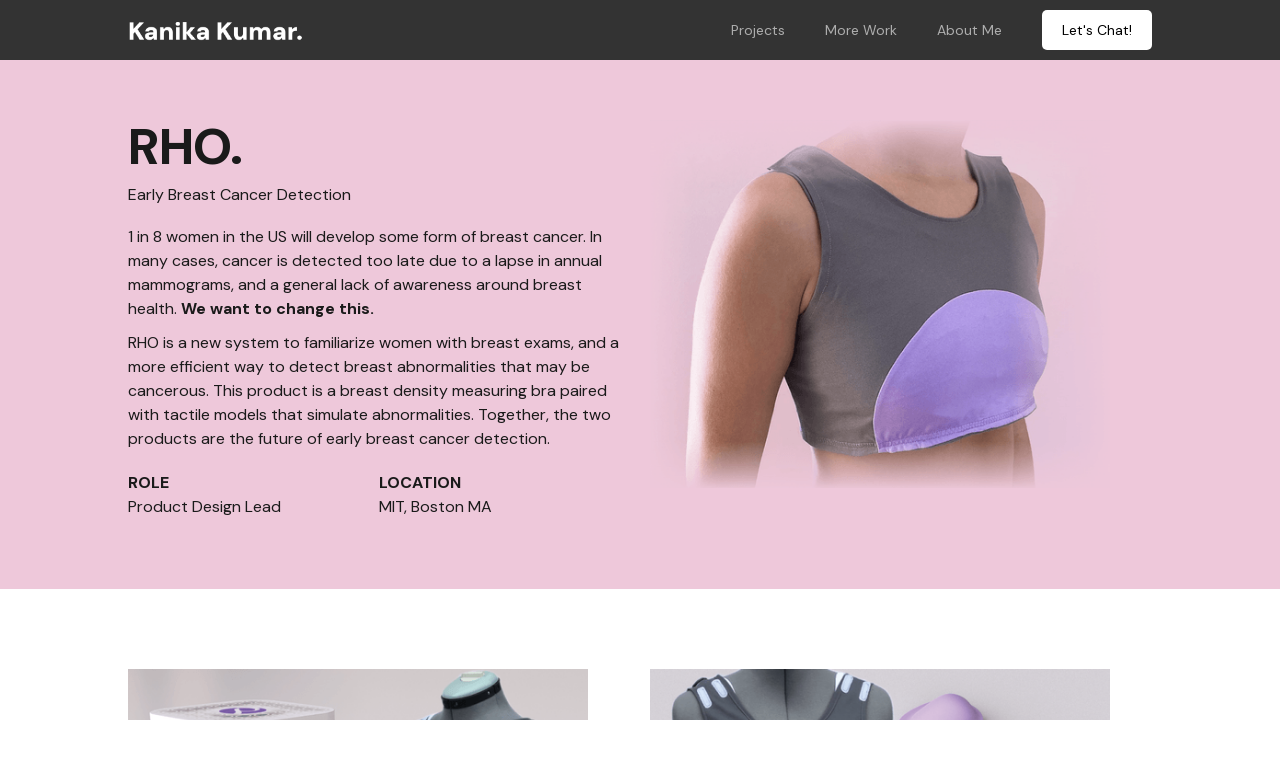

--- FILE ---
content_type: text/html
request_url: https://www.kanika-kumar.com/rho
body_size: 8238
content:
<!DOCTYPE html><!-- This site was created in Webflow. https://webflow.com --><!-- Last Published: Tue Jun 17 2025 16:30:23 GMT+0000 (Coordinated Universal Time) --><html data-wf-domain="www.kanika-kumar.com" data-wf-page="66b8164438401814fa5a4bef" data-wf-site="66b567b34a586107bb6f7524"><head><meta charset="utf-8"/><title>Rho</title><meta content="Rho" property="og:title"/><meta content="Rho" property="twitter:title"/><meta content="width=device-width, initial-scale=1" name="viewport"/><meta content="Webflow" name="generator"/><link href="https://cdn.prod.website-files.com/66b567b34a586107bb6f7524/css/kanikas-spectacular-portfolio.webflow.shared.ad0167167.css" rel="stylesheet" type="text/css"/><link href="https://fonts.googleapis.com" rel="preconnect"/><link href="https://fonts.gstatic.com" rel="preconnect" crossorigin="anonymous"/><script src="https://ajax.googleapis.com/ajax/libs/webfont/1.6.26/webfont.js" type="text/javascript"></script><script type="text/javascript">WebFont.load({  google: {    families: ["Open Sans:300,300italic,400,400italic,600,600italic,700,700italic,800,800italic","Lato:100,100italic,300,300italic,400,400italic,700,700italic,900,900italic","Inter:200,regular,600,800,italic,600italic,800italic","Lora:regular,600,italic,600italic","DM Sans:100,200,300,regular,500,600,700,800,900,100italic,200italic,300italic,italic,500italic,600italic,700italic,800italic,900italic"]  }});</script><script type="text/javascript">!function(o,c){var n=c.documentElement,t=" w-mod-";n.className+=t+"js",("ontouchstart"in o||o.DocumentTouch&&c instanceof DocumentTouch)&&(n.className+=t+"touch")}(window,document);</script><link href="https://cdn.prod.website-files.com/66b567b34a586107bb6f7524/66b81606f5f5d1125a3f9434_favicon.png" rel="shortcut icon" type="image/x-icon"/><link href="https://cdn.prod.website-files.com/66b567b34a586107bb6f7524/66e9b82daf0914b3b84fb54f_Kanika%20profile%20webclip.png" rel="apple-touch-icon"/></head><body><div data-animation="default" data-collapse="medium" data-duration="400" data-easing="ease" data-easing2="ease" role="banner" class="navbar w-nav"><div class="container w-container"><a href="/" class="brand w-nav-brand"><img src="https://cdn.prod.website-files.com/66b567b34a586107bb6f7524/67dc4b955f10bf53c9e643d3_Kanika%20Kumar..png" loading="lazy" width="350" alt="" class="image-3"/></a><nav role="navigation" class="nav-menu w-nav-menu"><a href="/" class="nav-link w-nav-link">Projects</a><a href="/other-work" class="nav-link w-nav-link">More Work</a><a href="/about-me" class="nav-link w-nav-link">About Me</a><a href="mailto:kanikakumar52@gmail.com?subject=You&#x27;re%20Awesome%20I%20Should%20Hire%20You" class="nav-link nav-button w-nav-link">Let&#x27;s Chat!</a></nav><div class="menu-button w-nav-button"><div class="icon w-icon-nav-menu"></div></div></div></div><section class="section rho-pink"><div class="w-layout-blockcontainer container w-container"><div class="columns-39 w-row"><div class="column-13 w-col w-col-6 w-col-stack"><h1 class="heading-2 inner-pages">RHO.</h1><h1 class="heading-3 spaceunder">Early Breast Cancer Detection</h1><p class="paragraph">1 in 8 women in the US will develop some form of breast cancer. In many cases, cancer is detected too late due to a lapse in annual mammograms, and a general lack of awareness around breast health. <span class="bold-text-span">We want to change this.</span></p><p class="paragraph">RHO is a new system to familiarize women with breast exams, and a more efficient way to detect breast abnormalities that may be cancerous. This product is a breast density measuring bra paired with tactile models that simulate abnormalities. Together, the two products are the future of early breast cancer detection.</p><div class="columns-8 w-row"><div class="w-col w-col-6"><p class="paragraph intro-role-location"><span class="bold-text-span">ROLE</span><br/>Product Design Lead</p></div><div class="w-col w-col-6"><p class="paragraph intro-role-location"><span class="bold-text-span">LOCATION</span><br/>MIT, Boston MA</p></div></div></div><div class="column-14 w-col w-col-6 w-col-stack"><img src="https://cdn.prod.website-files.com/66b567b34a586107bb6f7524/66b83e7719975564a459b5a4_Mask%20Group%2019.png" loading="lazy" sizes="(max-width: 767px) 96vw, (max-width: 991px) 728px, 460px" srcset="https://cdn.prod.website-files.com/66b567b34a586107bb6f7524/66b83e7719975564a459b5a4_Mask%20Group%2019-p-500.png 500w, https://cdn.prod.website-files.com/66b567b34a586107bb6f7524/66b83e7719975564a459b5a4_Mask%20Group%2019-p-800.png 800w, https://cdn.prod.website-files.com/66b567b34a586107bb6f7524/66b83e7719975564a459b5a4_Mask%20Group%2019-p-1080.png 1080w, https://cdn.prod.website-files.com/66b567b34a586107bb6f7524/66b83e7719975564a459b5a4_Mask%20Group%2019-p-1600.png 1600w, https://cdn.prod.website-files.com/66b567b34a586107bb6f7524/66b83e7719975564a459b5a4_Mask%20Group%2019.png 1632w" alt="" class="image-38"/></div></div></div><section class="section no-shadow"><div class="w-layout-blockcontainer container w-container"><div class="columns-9 w-row"><div class="w-col w-col-6"><img src="https://cdn.prod.website-files.com/66b567b34a586107bb6f7524/66b81ac181ce1bdd2547e6b2_Mask%20Group%201.png" loading="lazy" sizes="(max-width: 767px) 96vw, (max-width: 991px) 354px, 460px" srcset="https://cdn.prod.website-files.com/66b567b34a586107bb6f7524/66b81ac181ce1bdd2547e6b2_Mask%20Group%201-p-500.png 500w, https://cdn.prod.website-files.com/66b567b34a586107bb6f7524/66b81ac181ce1bdd2547e6b2_Mask%20Group%201-p-800.png 800w, https://cdn.prod.website-files.com/66b567b34a586107bb6f7524/66b81ac181ce1bdd2547e6b2_Mask%20Group%201-p-1080.png 1080w, https://cdn.prod.website-files.com/66b567b34a586107bb6f7524/66b81ac181ce1bdd2547e6b2_Mask%20Group%201.png 1404w" alt="" class="image-89"/></div><div class="w-col w-col-6"><img src="https://cdn.prod.website-files.com/66b567b34a586107bb6f7524/66b81ac128b4fd5acca77f40_Mask%20Group%202.png" loading="lazy" sizes="(max-width: 767px) 96vw, (max-width: 991px) 354px, 460px" srcset="https://cdn.prod.website-files.com/66b567b34a586107bb6f7524/66b81ac128b4fd5acca77f40_Mask%20Group%202-p-500.png 500w, https://cdn.prod.website-files.com/66b567b34a586107bb6f7524/66b81ac128b4fd5acca77f40_Mask%20Group%202-p-800.png 800w, https://cdn.prod.website-files.com/66b567b34a586107bb6f7524/66b81ac128b4fd5acca77f40_Mask%20Group%202-p-1080.png 1080w, https://cdn.prod.website-files.com/66b567b34a586107bb6f7524/66b81ac128b4fd5acca77f40_Mask%20Group%202.png 1404w" alt=""/></div></div><h1 class="heading-2 sections">What is breast cancer?</h1><div class="w-row"><div class="w-col w-col-6"><img src="https://cdn.prod.website-files.com/66b567b34a586107bb6f7524/66b81ac0e94ee47108cff4cd_Image%203.png" loading="lazy" sizes="(max-width: 767px) 96vw, (max-width: 991px) 354px, 460px" srcset="https://cdn.prod.website-files.com/66b567b34a586107bb6f7524/66b81ac0e94ee47108cff4cd_Image%203-p-500.png 500w, https://cdn.prod.website-files.com/66b567b34a586107bb6f7524/66b81ac0e94ee47108cff4cd_Image%203-p-800.png 800w, https://cdn.prod.website-files.com/66b567b34a586107bb6f7524/66b81ac0e94ee47108cff4cd_Image%203-p-1080.png 1080w, https://cdn.prod.website-files.com/66b567b34a586107bb6f7524/66b81ac0e94ee47108cff4cd_Image%203.png 1578w" alt=""/></div><div class="w-col w-col-6"><blockquote class="block-quote">Breast cancer starts when cells in the breast begin to grow out of control. These cells usually form a tumor that can often be seen on an x-ray or felt as a lump. The tumor is malignant (cancer) if the cells can grow into (invade) surrounding tissues or spread (metastasize) to distant areas of the body.</blockquote><p class="footnotes">- American Cancer Society</p><div class="w-row"><div class="column-15 w-col w-col-6 w-col-small-6 w-col-tiny-6"><img src="https://cdn.prod.website-files.com/66b567b34a586107bb6f7524/66b81ac07f26e8422676725c_Mask%20Group%203.png" loading="lazy" sizes="(max-width: 767px) 48vw, (max-width: 991px) 177px, 230px" srcset="https://cdn.prod.website-files.com/66b567b34a586107bb6f7524/66b81ac07f26e8422676725c_Mask%20Group%203-p-500.png 500w, https://cdn.prod.website-files.com/66b567b34a586107bb6f7524/66b81ac07f26e8422676725c_Mask%20Group%203.png 513w" alt="" class="image-39"/></div><div class="w-col w-col-6 w-col-small-6 w-col-tiny-6"><img src="https://cdn.prod.website-files.com/66b567b34a586107bb6f7524/66b81ac000c986143a2f99c2_Mask%20Group%204.png" loading="lazy" sizes="(max-width: 767px) 48vw, (max-width: 991px) 177px, 230px" srcset="https://cdn.prod.website-files.com/66b567b34a586107bb6f7524/66b81ac000c986143a2f99c2_Mask%20Group%204-p-500.png 500w, https://cdn.prod.website-files.com/66b567b34a586107bb6f7524/66b81ac000c986143a2f99c2_Mask%20Group%204.png 513w" alt="" class="image-40"/></div></div></div></div></div></section></section><section class="section rho-purple"><div class="w-layout-blockcontainer container w-container"><h1 class="heading-2 sections white">How is breast cancer detected?</h1><div class="w-layout-grid grid-9"><div class="w-layout-grid grid-10"><div id="w-node-_9d439a54-f6b3-a891-ba80-7e5d7dae2c32-fa5a4bef" class="heading-3 white-bold">Imaging</div><p class="paragraph white">Most effective method of finding and diagnosing breast cancer.</p></div><div class="w-layout-grid grid-10"><div id="w-node-_47878db8-973c-0888-7e9f-66c5ae7d2afc-fa5a4bef" class="heading-3 white-bold">Clinical Breast Exam</div><p class="paragraph white">Not as effective as imaging. Mainly useful in finding hard masses non-invasively.</p></div><div class="w-layout-grid grid-10"><div id="w-node-_25567c58-e2da-e2eb-b740-4a82f66f7d0b-fa5a4bef" class="heading-3 white-bold">Self Breast Exam</div><p class="paragraph white">Often not very effective due in part to lack of training and infrequency of exams.</p></div></div></div></section><section class="section no-shadow"><div class="w-layout-blockcontainer container w-container"><div class="w-row"><div class="w-col w-col-7"><h1 class="heading-2 sections">Imaging.</h1><p class="paragraph">Imaging techniques include mammograms, breast ultrasound, and breast MRI scans.</p><p class="paragraph">Mammograms are the most common method of detecting and diagnosing breast cancer.</p><p class="paragraph">A mammogram is an x-ray picture of a breast. Using plates to flatten the breast for a better image, mammogram machines provide a detailed view of the structures within a breast, including tumors and abnormalities.</p><p class="paragraph">Screening mammograms are performed at regular intervals after a certain age to screen for abnormalities.</p></div><div class="w-col w-col-5"><img src="https://cdn.prod.website-files.com/66b567b34a586107bb6f7524/66b81ac02c6bdb1167cba1eb_Mask%20Group%205.png" loading="lazy" sizes="(max-width: 767px) 96vw, (max-width: 991px) 291.6640625px, 380px" srcset="https://cdn.prod.website-files.com/66b567b34a586107bb6f7524/66b81ac02c6bdb1167cba1eb_Mask%20Group%205-p-500.png 500w, https://cdn.prod.website-files.com/66b567b34a586107bb6f7524/66b81ac02c6bdb1167cba1eb_Mask%20Group%205-p-800.png 800w, https://cdn.prod.website-files.com/66b567b34a586107bb6f7524/66b81ac02c6bdb1167cba1eb_Mask%20Group%205-p-1080.png 1080w, https://cdn.prod.website-files.com/66b567b34a586107bb6f7524/66b81ac02c6bdb1167cba1eb_Mask%20Group%205.png 1404w" alt="" class="image-41"/></div></div></div></section><section class="section rho-purple"><div class="w-layout-blockcontainer container w-container"><h1 class="heading-2 sections white">Main problems with Mammograms.</h1><div class="w-layout-grid grid-9"><div id="w-node-d5c596ca-b0e3-70a0-c71c-03a1425eda01-fa5a4bef" class="w-layout-grid grid-10"><div id="w-node-d5c596ca-b0e3-70a0-c71c-03a1425eda02-fa5a4bef" class="heading-3 white-bold">Pain</div><p class="paragraph white">Undergoing a mammogram screening is <span class="bold-text-span">uncomfortable</span> for most women, and many <span class="bold-text-span">experience severe pain</span>. Mammogram technicians adjust the compression force based on breast size, skin tautness and pain tolerance.</p></div><div id="w-node-d5c596ca-b0e3-70a0-c71c-03a1425eda06-fa5a4bef" class="w-layout-grid grid-10"><div id="w-node-d5c596ca-b0e3-70a0-c71c-03a1425eda07-fa5a4bef" class="heading-3 white-bold">Injury</div><p class="paragraph white">In many cases, <span class="bold-text-span">damage</span> to structures within the breast or breast tissue can occur. Mammogram equipment can often apply up to <span class="bold-text-span">4 pounds of pressure per square inch</span>.</p></div><div id="w-node-d5c596ca-b0e3-70a0-c71c-03a1425eda0b-fa5a4bef" class="w-layout-grid grid-10"><div id="w-node-d5c596ca-b0e3-70a0-c71c-03a1425eda0c-fa5a4bef" class="heading-3 white-bold">Radiation</div><p class="paragraph white">Mammograms require small doses of radiation. The risk of harm from this radiation exposure is low, however <span class="bold-text-span">repeated exposure to x-rays increases the chance of cancer</span>. In addition, women who are <span class="bold-text-span">pregnant or breastfeeding cannot get mammograms</span>.</p></div></div></div></section><section class="section no-shadow"><div class="w-layout-blockcontainer container w-container"><h1 class="heading-2 sections">Breast density as a risk factor.</h1><img src="https://cdn.prod.website-files.com/66b567b34a586107bb6f7524/66b81ac102fecdf8d0a47348_Mask%20Group%206.png" loading="lazy" sizes="100vw" srcset="https://cdn.prod.website-files.com/66b567b34a586107bb6f7524/66b81ac102fecdf8d0a47348_Mask%20Group%206-p-500.png 500w, https://cdn.prod.website-files.com/66b567b34a586107bb6f7524/66b81ac102fecdf8d0a47348_Mask%20Group%206-p-800.png 800w, https://cdn.prod.website-files.com/66b567b34a586107bb6f7524/66b81ac102fecdf8d0a47348_Mask%20Group%206-p-1080.png 1080w, https://cdn.prod.website-files.com/66b567b34a586107bb6f7524/66b81ac102fecdf8d0a47348_Mask%20Group%206-p-1600.png 1600w, https://cdn.prod.website-files.com/66b567b34a586107bb6f7524/66b81ac102fecdf8d0a47348_Mask%20Group%206-p-2000.png 2000w, https://cdn.prod.website-files.com/66b567b34a586107bb6f7524/66b81ac102fecdf8d0a47348_Mask%20Group%206.png 2964w" alt="" class="image-47"/><img src="https://cdn.prod.website-files.com/66b567b34a586107bb6f7524/66b81ac038401814fa5d7fb5_Mask%20Group%207.png" loading="lazy" sizes="100vw" srcset="https://cdn.prod.website-files.com/66b567b34a586107bb6f7524/66b81ac038401814fa5d7fb5_Mask%20Group%207-p-500.png 500w, https://cdn.prod.website-files.com/66b567b34a586107bb6f7524/66b81ac038401814fa5d7fb5_Mask%20Group%207-p-800.png 800w, https://cdn.prod.website-files.com/66b567b34a586107bb6f7524/66b81ac038401814fa5d7fb5_Mask%20Group%207-p-1080.png 1080w, https://cdn.prod.website-files.com/66b567b34a586107bb6f7524/66b81ac038401814fa5d7fb5_Mask%20Group%207-p-1600.png 1600w, https://cdn.prod.website-files.com/66b567b34a586107bb6f7524/66b81ac038401814fa5d7fb5_Mask%20Group%207-p-2000.png 2000w, https://cdn.prod.website-files.com/66b567b34a586107bb6f7524/66b81ac038401814fa5d7fb5_Mask%20Group%207.png 2898w" alt="" class="image-42"/></div></section><section class="section rho-purple"><div class="w-layout-blockcontainer container w-container"><h1 class="heading-2 sections white">Our Goal &amp; Target.</h1><p class="paragraph white">Our product will provide patients’ breast density measurements so clinicians can better advise their patients on an individual basis about the right time to start getting mammograms. In addition, we aim to spread more knowledge about breast cancer within different breast densities.</p></div></section><section class="section no-shadow"><div class="w-layout-blockcontainer container w-container"><div class="w-row"><div class="column-32 w-col w-col-4"><img src="https://cdn.prod.website-files.com/66b567b34a586107bb6f7524/66b81ac000c986143a2f99f7_Mask%20Group%209.png" loading="lazy" sizes="100vw" srcset="https://cdn.prod.website-files.com/66b567b34a586107bb6f7524/66b81ac000c986143a2f99f7_Mask%20Group%209-p-500.png 500w, https://cdn.prod.website-files.com/66b567b34a586107bb6f7524/66b81ac000c986143a2f99f7_Mask%20Group%209-p-800.png 800w, https://cdn.prod.website-files.com/66b567b34a586107bb6f7524/66b81ac000c986143a2f99f7_Mask%20Group%209.png 900w" alt="" class="image-43"/></div><div class="w-col w-col-8"><h1 class="heading-2 sections">User base: Meet Saundra</h1><h1 class="heading-3"><span class="bold-text-span">What does she do?</span></h1><p class="paragraph">Saundra is an internal medicine physician in the women’s clinic of a large hospital. She has 15 years of experience</p><h1 class="heading-3"><span class="bold-text-span">Who is she helping?</span></h1><p class="paragraph">Her patients that will be entering the age where annual mammograms are recommended. This is usually around age 40.</p><h1 class="heading-3"><span class="bold-text-span">What is she thinking about?</span></h1><p class="paragraph">Many of her patients have expressed concerns about pain, discomfort, and possibility of injury attributed to mammograms. They are also uncomfortable speaking about breast health due to their cultural upbringing. Her patients also do not feel confident enough to conduct self breast exams because they feel they will not do it right.</p></div></div><img src="https://cdn.prod.website-files.com/66b567b34a586107bb6f7524/66b81ac119975564a43ef4ea_Mask%20Group%2010.png" loading="lazy" sizes="100vw" srcset="https://cdn.prod.website-files.com/66b567b34a586107bb6f7524/66b81ac119975564a43ef4ea_Mask%20Group%2010-p-500.png 500w, https://cdn.prod.website-files.com/66b567b34a586107bb6f7524/66b81ac119975564a43ef4ea_Mask%20Group%2010-p-800.png 800w, https://cdn.prod.website-files.com/66b567b34a586107bb6f7524/66b81ac119975564a43ef4ea_Mask%20Group%2010-p-1080.png 1080w, https://cdn.prod.website-files.com/66b567b34a586107bb6f7524/66b81ac119975564a43ef4ea_Mask%20Group%2010-p-1600.png 1600w, https://cdn.prod.website-files.com/66b567b34a586107bb6f7524/66b81ac119975564a43ef4ea_Mask%20Group%2010-p-2000.png 2000w, https://cdn.prod.website-files.com/66b567b34a586107bb6f7524/66b81ac119975564a43ef4ea_Mask%20Group%2010-p-2600.png 2600w, https://cdn.prod.website-files.com/66b567b34a586107bb6f7524/66b81ac119975564a43ef4ea_Mask%20Group%2010.png 2898w" alt="" class="image-44"/></div></section><section class="section rho-purple no-padding"><div class="w-layout-blockcontainer container w-container"><div class="w-row"><div class="column-31 w-col w-col-5 w-col-stack"><img src="https://cdn.prod.website-files.com/66b567b34a586107bb6f7524/66b81ac1e63e989b8d8f8d56_Group%2012.png" loading="lazy" sizes="100vw" srcset="https://cdn.prod.website-files.com/66b567b34a586107bb6f7524/66b81ac1e63e989b8d8f8d56_Group%2012-p-500.png 500w, https://cdn.prod.website-files.com/66b567b34a586107bb6f7524/66b81ac1e63e989b8d8f8d56_Group%2012-p-800.png 800w, https://cdn.prod.website-files.com/66b567b34a586107bb6f7524/66b81ac1e63e989b8d8f8d56_Group%2012-p-1080.png 1080w, https://cdn.prod.website-files.com/66b567b34a586107bb6f7524/66b81ac1e63e989b8d8f8d56_Group%2012-p-1600.png 1600w, https://cdn.prod.website-files.com/66b567b34a586107bb6f7524/66b81ac1e63e989b8d8f8d56_Group%2012.png 1847w" alt="" class="image-45"/></div><div class="column-16 w-col w-col-7 w-col-stack"><h1 class="heading-2 sections white">Breast Density Measuring Bra</h1><p class="paragraph white">We created a breast density measuring bra that could track changes in the breasts and therefore detect cancerous abnormalities when they develop.<br/></p><p class="paragraph white">A way for clinicians to accurately determine breast density without imaging. <span class="bold-text-span">Fast, easy, safe and completely non-invasive.</span></p></div></div></div></section><section class="section no-shadow"><div class="w-layout-blockcontainer container w-container"><h1 class="heading-2 sections">Technical Breakdown.</h1><img src="https://cdn.prod.website-files.com/66b567b34a586107bb6f7524/66b81ac02e3e75a374f01dfa_Group%2018.png" loading="lazy" sizes="100vw" srcset="https://cdn.prod.website-files.com/66b567b34a586107bb6f7524/66b81ac02e3e75a374f01dfa_Group%2018-p-500.png 500w, https://cdn.prod.website-files.com/66b567b34a586107bb6f7524/66b81ac02e3e75a374f01dfa_Group%2018-p-800.png 800w, https://cdn.prod.website-files.com/66b567b34a586107bb6f7524/66b81ac02e3e75a374f01dfa_Group%2018-p-1080.png 1080w, https://cdn.prod.website-files.com/66b567b34a586107bb6f7524/66b81ac02e3e75a374f01dfa_Group%2018-p-1600.png 1600w, https://cdn.prod.website-files.com/66b567b34a586107bb6f7524/66b81ac02e3e75a374f01dfa_Group%2018-p-2000.png 2000w, https://cdn.prod.website-files.com/66b567b34a586107bb6f7524/66b81ac02e3e75a374f01dfa_Group%2018-p-2600.png 2600w, https://cdn.prod.website-files.com/66b567b34a586107bb6f7524/66b81ac02e3e75a374f01dfa_Group%2018.png 2879w" alt="" class="image-48"/></div></section><section class="section rho-purple"><div class="w-layout-blockcontainer container w-container"><h1 class="heading-2 sections white">How does it work?</h1><img src="https://cdn.prod.website-files.com/66b567b34a586107bb6f7524/66b81ac0f5f5d1125a437d7d_Group%2019.png" loading="lazy" sizes="100vw" srcset="https://cdn.prod.website-files.com/66b567b34a586107bb6f7524/66b81ac0f5f5d1125a437d7d_Group%2019-p-500.png 500w, https://cdn.prod.website-files.com/66b567b34a586107bb6f7524/66b81ac0f5f5d1125a437d7d_Group%2019-p-800.png 800w, https://cdn.prod.website-files.com/66b567b34a586107bb6f7524/66b81ac0f5f5d1125a437d7d_Group%2019-p-1080.png 1080w, https://cdn.prod.website-files.com/66b567b34a586107bb6f7524/66b81ac0f5f5d1125a437d7d_Group%2019-p-1600.png 1600w, https://cdn.prod.website-files.com/66b567b34a586107bb6f7524/66b81ac0f5f5d1125a437d7d_Group%2019-p-2000.png 2000w, https://cdn.prod.website-files.com/66b567b34a586107bb6f7524/66b81ac0f5f5d1125a437d7d_Group%2019-p-2600.png 2600w, https://cdn.prod.website-files.com/66b567b34a586107bb6f7524/66b81ac0f5f5d1125a437d7d_Group%2019.png 2898w" alt=""/></div></section><section class="section no-shadow"><div class="w-layout-blockcontainer container w-container"><h1 class="heading-2 sections">Mass data collection method I.</h1><div class="w-layout-grid grid-12"><div><img src="https://cdn.prod.website-files.com/66b567b34a586107bb6f7524/66b81ac1300d381ca5316384_Screen%20Shot%202021-10-21%20at%201.06.57%20PM.png" loading="lazy" sizes="100vw" srcset="https://cdn.prod.website-files.com/66b567b34a586107bb6f7524/66b81ac1300d381ca5316384_Screen%20Shot%202021-10-21%20at%201.06.57%20PM-p-500.png 500w, https://cdn.prod.website-files.com/66b567b34a586107bb6f7524/66b81ac1300d381ca5316384_Screen%20Shot%202021-10-21%20at%201.06.57%20PM-p-800.png 800w, https://cdn.prod.website-files.com/66b567b34a586107bb6f7524/66b81ac1300d381ca5316384_Screen%20Shot%202021-10-21%20at%201.06.57%20PM-p-1080.png 1080w, https://cdn.prod.website-files.com/66b567b34a586107bb6f7524/66b81ac1300d381ca5316384_Screen%20Shot%202021-10-21%20at%201.06.57%20PM-p-1600.png 1600w, https://cdn.prod.website-files.com/66b567b34a586107bb6f7524/66b81ac1300d381ca5316384_Screen%20Shot%202021-10-21%20at%201.06.57%20PM.png 1653w" alt=""/><p class="paragraph">Patient lifts then drops breasts.</p><p class="paragraph">Accelerometers and vertical stretch sensors measure and log movement data.</p><p class="paragraph">It is important that the lower accelerometer is positioned above the farthest protruding area of the breast.</p></div><div><img src="https://cdn.prod.website-files.com/66b567b34a586107bb6f7524/66b82d9f38401814fa6b6094_RHO%207.gif" loading="lazy" alt=""/></div></div><h1 class="heading-2 sections">Mass data collection method II.</h1><div class="w-layout-grid grid-11"><div><div class="w-layout-grid grid-13"><img src="https://cdn.prod.website-files.com/66b567b34a586107bb6f7524/66b81ac1117e0ccc4521f888_Mask%20Group%2016.png" loading="lazy" sizes="100vw" srcset="https://cdn.prod.website-files.com/66b567b34a586107bb6f7524/66b81ac1117e0ccc4521f888_Mask%20Group%2016-p-500.png 500w, https://cdn.prod.website-files.com/66b567b34a586107bb6f7524/66b81ac1117e0ccc4521f888_Mask%20Group%2016-p-800.png 800w, https://cdn.prod.website-files.com/66b567b34a586107bb6f7524/66b81ac1117e0ccc4521f888_Mask%20Group%2016.png 906w" alt="" class="image-46"/><p class="paragraph">Patient stands on their toes and then drops to flat feet.</p><p class="paragraph">Accelerometers and vertical stretch sensors measure and log movement data.</p><p class="paragraph">The lower accelerometer must be positioned at the farthest protruding area of the breast.</p></div></div><img src="https://cdn.prod.website-files.com/66b567b34a586107bb6f7524/66b82d682c6bdb1167d9ef69_RHO%209.gif" loading="lazy" alt=""/></div><h1 class="heading-2 sections">Mass calculation.</h1><img src="https://cdn.prod.website-files.com/66b567b34a586107bb6f7524/66b81ac1117e0ccc4521f9c1_Screen%20Shot%202021-10-21%20at%201.07.11%20PM.png" loading="lazy" sizes="100vw" srcset="https://cdn.prod.website-files.com/66b567b34a586107bb6f7524/66b81ac1117e0ccc4521f9c1_Screen%20Shot%202021-10-21%20at%201.07.11%20PM-p-500.png 500w, https://cdn.prod.website-files.com/66b567b34a586107bb6f7524/66b81ac1117e0ccc4521f9c1_Screen%20Shot%202021-10-21%20at%201.07.11%20PM-p-800.png 800w, https://cdn.prod.website-files.com/66b567b34a586107bb6f7524/66b81ac1117e0ccc4521f9c1_Screen%20Shot%202021-10-21%20at%201.07.11%20PM-p-1080.png 1080w, https://cdn.prod.website-files.com/66b567b34a586107bb6f7524/66b81ac1117e0ccc4521f9c1_Screen%20Shot%202021-10-21%20at%201.07.11%20PM-p-1600.png 1600w, https://cdn.prod.website-files.com/66b567b34a586107bb6f7524/66b81ac1117e0ccc4521f9c1_Screen%20Shot%202021-10-21%20at%201.07.11%20PM-p-2000.png 2000w, https://cdn.prod.website-files.com/66b567b34a586107bb6f7524/66b81ac1117e0ccc4521f9c1_Screen%20Shot%202021-10-21%20at%201.07.11%20PM-p-2600.png 2600w, https://cdn.prod.website-files.com/66b567b34a586107bb6f7524/66b81ac1117e0ccc4521f9c1_Screen%20Shot%202021-10-21%20at%201.07.11%20PM.png 2901w" alt="" class="image-49"/><img src="https://cdn.prod.website-files.com/66b567b34a586107bb6f7524/66b81ac1e94ee47108cff65c_Screen%20Shot%202021-10-21%20at%201.07.22%20PM.png" loading="lazy" sizes="100vw" srcset="https://cdn.prod.website-files.com/66b567b34a586107bb6f7524/66b81ac1e94ee47108cff65c_Screen%20Shot%202021-10-21%20at%201.07.22%20PM-p-500.png 500w, https://cdn.prod.website-files.com/66b567b34a586107bb6f7524/66b81ac1e94ee47108cff65c_Screen%20Shot%202021-10-21%20at%201.07.22%20PM-p-800.png 800w, https://cdn.prod.website-files.com/66b567b34a586107bb6f7524/66b81ac1e94ee47108cff65c_Screen%20Shot%202021-10-21%20at%201.07.22%20PM-p-1080.png 1080w, https://cdn.prod.website-files.com/66b567b34a586107bb6f7524/66b81ac1e94ee47108cff65c_Screen%20Shot%202021-10-21%20at%201.07.22%20PM-p-1600.png 1600w, https://cdn.prod.website-files.com/66b567b34a586107bb6f7524/66b81ac1e94ee47108cff65c_Screen%20Shot%202021-10-21%20at%201.07.22%20PM-p-2000.png 2000w, https://cdn.prod.website-files.com/66b567b34a586107bb6f7524/66b81ac1e94ee47108cff65c_Screen%20Shot%202021-10-21%20at%201.07.22%20PM-p-2600.png 2600w, https://cdn.prod.website-files.com/66b567b34a586107bb6f7524/66b81ac1e94ee47108cff65c_Screen%20Shot%202021-10-21%20at%201.07.22%20PM.png 2898w" alt="" class="image-50"/><h1 class="heading-2 sections">Volume data collection.</h1><div class="w-row"><div class="w-col w-col-5"><p class="paragraph">Patient stands and stretch sensors measure breast volume.</p><p class="paragraph">Volume measurement data is then processed in CAD software and a volume measurement is calculated.</p></div><div class="w-col w-col-7"><img src="https://cdn.prod.website-files.com/66b567b34a586107bb6f7524/66b81ac1a72952153b925708_Screen%20Shot%202021-10-21%20at%201.07.36%20PM.png" loading="lazy" sizes="100vw" srcset="https://cdn.prod.website-files.com/66b567b34a586107bb6f7524/66b81ac1a72952153b925708_Screen%20Shot%202021-10-21%20at%201.07.36%20PM-p-500.png 500w, https://cdn.prod.website-files.com/66b567b34a586107bb6f7524/66b81ac1a72952153b925708_Screen%20Shot%202021-10-21%20at%201.07.36%20PM-p-800.png 800w, https://cdn.prod.website-files.com/66b567b34a586107bb6f7524/66b81ac1a72952153b925708_Screen%20Shot%202021-10-21%20at%201.07.36%20PM-p-1080.png 1080w, https://cdn.prod.website-files.com/66b567b34a586107bb6f7524/66b81ac1a72952153b925708_Screen%20Shot%202021-10-21%20at%201.07.36%20PM-p-1600.png 1600w, https://cdn.prod.website-files.com/66b567b34a586107bb6f7524/66b81ac1a72952153b925708_Screen%20Shot%202021-10-21%20at%201.07.36%20PM.png 1902w" alt=""/></div></div></div></section><section class="section rho-purple"><div class="w-layout-blockcontainer container w-container"><div class="w-row"><div class="column-33 w-col w-col-6"><img src="https://cdn.prod.website-files.com/66b567b34a586107bb6f7524/66b81ac1300d381ca53163d9_Screen%20Shot%202021-10-21%20at%201.53.46%20PM.png" loading="lazy" sizes="100vw" srcset="https://cdn.prod.website-files.com/66b567b34a586107bb6f7524/66b81ac1300d381ca53163d9_Screen%20Shot%202021-10-21%20at%201.53.46%20PM-p-500.png 500w, https://cdn.prod.website-files.com/66b567b34a586107bb6f7524/66b81ac1300d381ca53163d9_Screen%20Shot%202021-10-21%20at%201.53.46%20PM-p-800.png 800w, https://cdn.prod.website-files.com/66b567b34a586107bb6f7524/66b81ac1300d381ca53163d9_Screen%20Shot%202021-10-21%20at%201.53.46%20PM-p-1080.png 1080w, https://cdn.prod.website-files.com/66b567b34a586107bb6f7524/66b81ac1300d381ca53163d9_Screen%20Shot%202021-10-21%20at%201.53.46%20PM-p-1600.png 1600w, https://cdn.prod.website-files.com/66b567b34a586107bb6f7524/66b81ac1300d381ca53163d9_Screen%20Shot%202021-10-21%20at%201.53.46%20PM.png 1632w" alt="" class="image-51"/></div><div class="w-col w-col-6"><h1 class="heading-2 sections white">Tactile Breast Density &amp; Abnormality Simulator.</h1><p class="paragraph white">A set of 4 teardrop shaped, tactile, breast density simulators that mimic the 4 types of breast densities. The goal here was to create a product that could provided individual awareness of what abnormalities and lumps feel like in the breast, based on an individual’s density type.</p></div></div></div></section><section class="section no-shadow"><div class="w-layout-blockcontainer container w-container"><div class="columns-10 w-row"><div class="w-col w-col-5"><h1 class="heading-2 sections">Tissue layer simulation.</h1><p class="paragraph">Dragon skin simulates both the texture and elasticity of skin, while cotton and silicone beads simulate different tissue layers within the breast.</p></div><div class="w-col w-col-7"><img src="https://cdn.prod.website-files.com/66b567b34a586107bb6f7524/66b81ac128b4fd5acca77f05_Screen%20Shot%202021-10-21%20at%201.42.56%20PM.png" loading="lazy" sizes="100vw" srcset="https://cdn.prod.website-files.com/66b567b34a586107bb6f7524/66b81ac128b4fd5acca77f05_Screen%20Shot%202021-10-21%20at%201.42.56%20PM-p-500.png 500w, https://cdn.prod.website-files.com/66b567b34a586107bb6f7524/66b81ac128b4fd5acca77f05_Screen%20Shot%202021-10-21%20at%201.42.56%20PM-p-800.png 800w, https://cdn.prod.website-files.com/66b567b34a586107bb6f7524/66b81ac128b4fd5acca77f05_Screen%20Shot%202021-10-21%20at%201.42.56%20PM-p-1080.png 1080w, https://cdn.prod.website-files.com/66b567b34a586107bb6f7524/66b81ac128b4fd5acca77f05_Screen%20Shot%202021-10-21%20at%201.42.56%20PM-p-1600.png 1600w, https://cdn.prod.website-files.com/66b567b34a586107bb6f7524/66b81ac128b4fd5acca77f05_Screen%20Shot%202021-10-21%20at%201.42.56%20PM.png 1653w" alt=""/></div></div><div class="columns-11 w-row"><div class="w-col w-col-5"><h1 class="heading-2 sections">Simulated densities.</h1><p class="paragraph">Just as there are four density categories of breast tissue, there are four different tactile models, each representing a different density classification. Each model’s density is created via the amount of filler material.</p></div><div class="w-col w-col-7"><img src="https://cdn.prod.website-files.com/66b567b34a586107bb6f7524/66b81ac142a15fc71d1b9266_Screen%20Shot%202021-10-21%20at%201.43.45%20PM.png" loading="lazy" sizes="100vw" srcset="https://cdn.prod.website-files.com/66b567b34a586107bb6f7524/66b81ac142a15fc71d1b9266_Screen%20Shot%202021-10-21%20at%201.43.45%20PM-p-500.png 500w, https://cdn.prod.website-files.com/66b567b34a586107bb6f7524/66b81ac142a15fc71d1b9266_Screen%20Shot%202021-10-21%20at%201.43.45%20PM-p-800.png 800w, https://cdn.prod.website-files.com/66b567b34a586107bb6f7524/66b81ac142a15fc71d1b9266_Screen%20Shot%202021-10-21%20at%201.43.45%20PM-p-1080.png 1080w, https://cdn.prod.website-files.com/66b567b34a586107bb6f7524/66b81ac142a15fc71d1b9266_Screen%20Shot%202021-10-21%20at%201.43.45%20PM-p-1600.png 1600w, https://cdn.prod.website-files.com/66b567b34a586107bb6f7524/66b81ac142a15fc71d1b9266_Screen%20Shot%202021-10-21%20at%201.43.45%20PM.png 1653w" alt=""/></div></div><div class="w-row"><div class="w-col w-col-4"><h1 class="heading-2 sections">Simulation of suspicious lumps.</h1><p class="paragraph">Lumps are scattered throughout the polyfill layer to simulate different shapes and sizes of potentially concerning lumps.</p></div><div class="w-col w-col-4"><img src="https://cdn.prod.website-files.com/66b567b34a586107bb6f7524/66b81ac100c986143a2f9b27_Screen%20Shot%202021-10-21%20at%201.43.57%20PM.png" loading="lazy" sizes="100vw" srcset="https://cdn.prod.website-files.com/66b567b34a586107bb6f7524/66b81ac100c986143a2f9b27_Screen%20Shot%202021-10-21%20at%201.43.57%20PM-p-500.png 500w, https://cdn.prod.website-files.com/66b567b34a586107bb6f7524/66b81ac100c986143a2f9b27_Screen%20Shot%202021-10-21%20at%201.43.57%20PM-p-800.png 800w, https://cdn.prod.website-files.com/66b567b34a586107bb6f7524/66b81ac100c986143a2f9b27_Screen%20Shot%202021-10-21%20at%201.43.57%20PM-p-1080.png 1080w, https://cdn.prod.website-files.com/66b567b34a586107bb6f7524/66b81ac100c986143a2f9b27_Screen%20Shot%202021-10-21%20at%201.43.57%20PM.png 1155w" alt="" class="image-52"/></div><div class="w-col w-col-4"><img src="https://cdn.prod.website-files.com/66b567b34a586107bb6f7524/66b83ab4b2ceab6a1c28fc5e_RHO%2011.1%20(1).gif" loading="lazy" alt=""/></div></div></div></section><section class="section rho-purple"><div class="w-layout-blockcontainer container w-container"><div class="w-row"><div class="w-col w-col-8"><h1 class="heading-2 sections white">Hygiene considerations.</h1><p class="heading-3 white-bold">Bra Liner</p><p class="paragraph white">Using the bra from patient to patient in a clinic presents concerns about hygiene and the possibility of cross-contamination between patients.</p><p class="paragraph white">The tuner will reduce the risk of transmitting illnesses between patients by providing a sanitary layer that can be either disposed of or washed.</p></div><div class="w-col w-col-4"><img src="https://cdn.prod.website-files.com/66b567b34a586107bb6f7524/66b81ac100c986143a2f9b75_Screen%20Shot%202021-10-21%20at%202.15.50%20PM.png" loading="lazy" sizes="100vw" srcset="https://cdn.prod.website-files.com/66b567b34a586107bb6f7524/66b81ac100c986143a2f9b75_Screen%20Shot%202021-10-21%20at%202.15.50%20PM-p-500.png 500w, https://cdn.prod.website-files.com/66b567b34a586107bb6f7524/66b81ac100c986143a2f9b75_Screen%20Shot%202021-10-21%20at%202.15.50%20PM-p-800.png 800w, https://cdn.prod.website-files.com/66b567b34a586107bb6f7524/66b81ac100c986143a2f9b75_Screen%20Shot%202021-10-21%20at%202.15.50%20PM-p-1080.png 1080w, https://cdn.prod.website-files.com/66b567b34a586107bb6f7524/66b81ac100c986143a2f9b75_Screen%20Shot%202021-10-21%20at%202.15.50%20PM.png 1155w" alt="" class="image-90"/></div></div></div></section><section class="section no-shadow"><div class="w-layout-blockcontainer container w-container"><div class="columns-12 w-row"><div class="w-col w-col-5"><img src="https://cdn.prod.website-files.com/66b567b34a586107bb6f7524/66b81ac181ce1bdd2547e685_Screen%20Shot%202021-10-21%20at%202.19.52%20PM.png" loading="lazy" sizes="100vw" srcset="https://cdn.prod.website-files.com/66b567b34a586107bb6f7524/66b81ac181ce1bdd2547e685_Screen%20Shot%202021-10-21%20at%202.19.52%20PM-p-500.png 500w, https://cdn.prod.website-files.com/66b567b34a586107bb6f7524/66b81ac181ce1bdd2547e685_Screen%20Shot%202021-10-21%20at%202.19.52%20PM-p-800.png 800w, https://cdn.prod.website-files.com/66b567b34a586107bb6f7524/66b81ac181ce1bdd2547e685_Screen%20Shot%202021-10-21%20at%202.19.52%20PM-p-1080.png 1080w, https://cdn.prod.website-files.com/66b567b34a586107bb6f7524/66b81ac181ce1bdd2547e685_Screen%20Shot%202021-10-21%20at%202.19.52%20PM.png 1404w" alt=""/></div><div class="w-col w-col-7"><h1 class="heading-2 sections">Disposable or washable.</h1><p class="paragraph">Depending on the setting, the clinic or hospital may wish to either dispose of the liner after each use, or combine them with the rest of the laundry from the hospital.</p></div></div><div class="columns-13 w-row"><div class="w-col w-col-8 w-col-small-6 w-col-tiny-6"><h1 class="heading-2 sections">Tactile model sanitation.</h1><p class="paragraph">In order to preserve sanitation and hygiene from patient to patient, each tactile model can be either washed in soapy water, or wiped with alcohol sanitizing wipes.</p></div><div class="w-col w-col-4 w-col-small-6 w-col-tiny-6"><img src="https://cdn.prod.website-files.com/66b567b34a586107bb6f7524/66b81ac1e94ee47108cff6a6_Screen%20Shot%202021-10-21%20at%202.22.28%20PM.png" loading="lazy" sizes="100vw" srcset="https://cdn.prod.website-files.com/66b567b34a586107bb6f7524/66b81ac1e94ee47108cff6a6_Screen%20Shot%202021-10-21%20at%202.22.28%20PM-p-500.png 500w, https://cdn.prod.website-files.com/66b567b34a586107bb6f7524/66b81ac1e94ee47108cff6a6_Screen%20Shot%202021-10-21%20at%202.22.28%20PM-p-800.png 800w, https://cdn.prod.website-files.com/66b567b34a586107bb6f7524/66b81ac1e94ee47108cff6a6_Screen%20Shot%202021-10-21%20at%202.22.28%20PM.png 906w" alt=""/></div></div><div class="columns-14 w-row"><div class="column-34 w-col w-col-6"><img src="https://cdn.prod.website-files.com/66b567b34a586107bb6f7524/66b839a8facab14e727a172c_RHO%2013.gif" loading="lazy" alt="" class="image-91"/></div><div class="w-col w-col-6"><img src="https://cdn.prod.website-files.com/66b567b34a586107bb6f7524/66b839a881ce1bdd255ee3c3_RHO%2014.gif" loading="lazy" alt=""/></div></div><div class="w-row"><div class="w-col w-col-6"><img src="https://cdn.prod.website-files.com/66b567b34a586107bb6f7524/66b81ac17f26e8422676752f_Screen%20Shot%202021-10-21%20at%202.35.39%20PM.png" loading="lazy" sizes="100vw" srcset="https://cdn.prod.website-files.com/66b567b34a586107bb6f7524/66b81ac17f26e8422676752f_Screen%20Shot%202021-10-21%20at%202.35.39%20PM-p-500.png 500w, https://cdn.prod.website-files.com/66b567b34a586107bb6f7524/66b81ac17f26e8422676752f_Screen%20Shot%202021-10-21%20at%202.35.39%20PM-p-800.png 800w, https://cdn.prod.website-files.com/66b567b34a586107bb6f7524/66b81ac17f26e8422676752f_Screen%20Shot%202021-10-21%20at%202.35.39%20PM-p-1080.png 1080w, https://cdn.prod.website-files.com/66b567b34a586107bb6f7524/66b81ac17f26e8422676752f_Screen%20Shot%202021-10-21%20at%202.35.39%20PM-p-1600.png 1600w, https://cdn.prod.website-files.com/66b567b34a586107bb6f7524/66b81ac17f26e8422676752f_Screen%20Shot%202021-10-21%20at%202.35.39%20PM.png 1653w" alt="" class="image-92"/></div><div class="w-col w-col-6"><h1 class="heading-2 sections">Future vision.</h1><p class="paragraph">Our future vision for these tactile models is to enhance then with different skin colors. We want to personalize the tactile simulation experience as much as possible. The women interacting with these models should feel that she is interacting with her own breast. Skin color variations will increase familiarity.</p></div></div></div></section><section class="section rho-purple"><div class="w-layout-blockcontainer container w-container"><div class="w-row"><div class="w-col w-col-6"><h1 class="heading-2 sections white">Basic concept.</h1><p class="paragraph white">We created physician portal where doctors will be able to log and track patient data. This will prove useful with continued use and make it easy for new physicians to understand the product.</p></div><div class="w-col w-col-6"><img src="https://cdn.prod.website-files.com/66b567b34a586107bb6f7524/66b81ac12c6bdb1167cba25a_Screen%20Shot%202021-10-21%20at%202.25.09%20PM.png" loading="lazy" sizes="100vw" srcset="https://cdn.prod.website-files.com/66b567b34a586107bb6f7524/66b81ac12c6bdb1167cba25a_Screen%20Shot%202021-10-21%20at%202.25.09%20PM-p-500.png 500w, https://cdn.prod.website-files.com/66b567b34a586107bb6f7524/66b81ac12c6bdb1167cba25a_Screen%20Shot%202021-10-21%20at%202.25.09%20PM-p-800.png 800w, https://cdn.prod.website-files.com/66b567b34a586107bb6f7524/66b81ac12c6bdb1167cba25a_Screen%20Shot%202021-10-21%20at%202.25.09%20PM-p-1080.png 1080w, https://cdn.prod.website-files.com/66b567b34a586107bb6f7524/66b81ac12c6bdb1167cba25a_Screen%20Shot%202021-10-21%20at%202.25.09%20PM-p-1600.png 1600w, https://cdn.prod.website-files.com/66b567b34a586107bb6f7524/66b81ac12c6bdb1167cba25a_Screen%20Shot%202021-10-21%20at%202.25.09%20PM.png 1653w" alt="" class="image-93"/></div></div></div></section><section class="section no-shadow"><div class="w-layout-blockcontainer container w-container"><h1 class="heading-2 sections">Future vision of physician portal.</h1><img src="https://cdn.prod.website-files.com/66b567b34a586107bb6f7524/66b81ac028b4fd5acca77eb2_Group%2027.png" loading="lazy" sizes="100vw" srcset="https://cdn.prod.website-files.com/66b567b34a586107bb6f7524/66b81ac028b4fd5acca77eb2_Group%2027-p-500.png 500w, https://cdn.prod.website-files.com/66b567b34a586107bb6f7524/66b81ac028b4fd5acca77eb2_Group%2027-p-800.png 800w, https://cdn.prod.website-files.com/66b567b34a586107bb6f7524/66b81ac028b4fd5acca77eb2_Group%2027-p-1080.png 1080w, https://cdn.prod.website-files.com/66b567b34a586107bb6f7524/66b81ac028b4fd5acca77eb2_Group%2027-p-1600.png 1600w, https://cdn.prod.website-files.com/66b567b34a586107bb6f7524/66b81ac028b4fd5acca77eb2_Group%2027-p-2000.png 2000w, https://cdn.prod.website-files.com/66b567b34a586107bb6f7524/66b81ac028b4fd5acca77eb2_Group%2027-p-2600.png 2600w, https://cdn.prod.website-files.com/66b567b34a586107bb6f7524/66b81ac028b4fd5acca77eb2_Group%2027.png 2898w" alt=""/></div></section><section class="section rho-purple"><div class="w-layout-blockcontainer container w-container"><h1 class="heading-2 sections white">Patient and clinician use.</h1><img src="https://cdn.prod.website-files.com/66b567b34a586107bb6f7524/66b81ac1e94ee47108cff51e_Group%2024.png" loading="lazy" sizes="100vw" srcset="https://cdn.prod.website-files.com/66b567b34a586107bb6f7524/66b81ac1e94ee47108cff51e_Group%2024-p-500.png 500w, https://cdn.prod.website-files.com/66b567b34a586107bb6f7524/66b81ac1e94ee47108cff51e_Group%2024-p-800.png 800w, https://cdn.prod.website-files.com/66b567b34a586107bb6f7524/66b81ac1e94ee47108cff51e_Group%2024-p-1080.png 1080w, https://cdn.prod.website-files.com/66b567b34a586107bb6f7524/66b81ac1e94ee47108cff51e_Group%2024-p-1600.png 1600w, https://cdn.prod.website-files.com/66b567b34a586107bb6f7524/66b81ac1e94ee47108cff51e_Group%2024.png 1992w" alt="" class="image-53"/></div></section><section class="section no-shadow no-padding"><div class="w-layout-blockcontainer container no-margin w-container"><img src="https://cdn.prod.website-files.com/66b567b34a586107bb6f7524/66b81ac1b2ceab6a1c11ca31_Group%2017.png" loading="lazy" sizes="100vw" srcset="https://cdn.prod.website-files.com/66b567b34a586107bb6f7524/66b81ac1b2ceab6a1c11ca31_Group%2017-p-500.png 500w, https://cdn.prod.website-files.com/66b567b34a586107bb6f7524/66b81ac1b2ceab6a1c11ca31_Group%2017-p-800.png 800w, https://cdn.prod.website-files.com/66b567b34a586107bb6f7524/66b81ac1b2ceab6a1c11ca31_Group%2017-p-1080.png 1080w, https://cdn.prod.website-files.com/66b567b34a586107bb6f7524/66b81ac1b2ceab6a1c11ca31_Group%2017-p-1600.png 1600w, https://cdn.prod.website-files.com/66b567b34a586107bb6f7524/66b81ac1b2ceab6a1c11ca31_Group%2017-p-2000.png 2000w, https://cdn.prod.website-files.com/66b567b34a586107bb6f7524/66b81ac1b2ceab6a1c11ca31_Group%2017-p-2600.png 2600w, https://cdn.prod.website-files.com/66b567b34a586107bb6f7524/66b81ac1b2ceab6a1c11ca31_Group%2017.png 2894w" alt=""/></div></section><section class="section rho-purple"><div class="w-layout-blockcontainer container w-container"><div class="w-row"><div class="w-col w-col-6"><p class="paragraph white spaceonright">With this new system, clinicians will be able to advise patients on an individual basis about the right time to start getting yearly mammograms.</p></div><div class="w-col w-col-6"><p class="paragraph white">Patients will also gain more knowledge about their individual risk factor and how to catch abnormalities early with fewer false positives.</p></div></div></div></section><section class="section no-shadow"><div class="w-layout-blockcontainer container w-container"><h1 class="heading-2 sections">Concept Development.</h1><img src="https://cdn.prod.website-files.com/66b567b34a586107bb6f7524/66b81ac2330168c8f387f76e_Mask%20Group%2017.png" loading="lazy" sizes="100vw" srcset="https://cdn.prod.website-files.com/66b567b34a586107bb6f7524/66b81ac2330168c8f387f76e_Mask%20Group%2017-p-500.png 500w, https://cdn.prod.website-files.com/66b567b34a586107bb6f7524/66b81ac2330168c8f387f76e_Mask%20Group%2017-p-800.png 800w, https://cdn.prod.website-files.com/66b567b34a586107bb6f7524/66b81ac2330168c8f387f76e_Mask%20Group%2017-p-1080.png 1080w, https://cdn.prod.website-files.com/66b567b34a586107bb6f7524/66b81ac2330168c8f387f76e_Mask%20Group%2017-p-1600.png 1600w, https://cdn.prod.website-files.com/66b567b34a586107bb6f7524/66b81ac2330168c8f387f76e_Mask%20Group%2017-p-2000.png 2000w, https://cdn.prod.website-files.com/66b567b34a586107bb6f7524/66b81ac2330168c8f387f76e_Mask%20Group%2017-p-2600.png 2600w, https://cdn.prod.website-files.com/66b567b34a586107bb6f7524/66b81ac2330168c8f387f76e_Mask%20Group%2017.png 2898w" alt="" class="image-54"/><img src="https://cdn.prod.website-files.com/66b567b34a586107bb6f7524/66b81af9117e0ccc45222e21_Group%2026.png" loading="lazy" sizes="100vw" srcset="https://cdn.prod.website-files.com/66b567b34a586107bb6f7524/66b81af9117e0ccc45222e21_Group%2026-p-500.png 500w, https://cdn.prod.website-files.com/66b567b34a586107bb6f7524/66b81af9117e0ccc45222e21_Group%2026-p-800.png 800w, https://cdn.prod.website-files.com/66b567b34a586107bb6f7524/66b81af9117e0ccc45222e21_Group%2026.png 966w" alt=""/></div></section><script src="https://d3e54v103j8qbb.cloudfront.net/js/jquery-3.5.1.min.dc5e7f18c8.js?site=66b567b34a586107bb6f7524" type="text/javascript" integrity="sha256-9/aliU8dGd2tb6OSsuzixeV4y/faTqgFtohetphbbj0=" crossorigin="anonymous"></script><script src="https://cdn.prod.website-files.com/66b567b34a586107bb6f7524/js/webflow.schunk.d97efad01808426c.js" type="text/javascript"></script><script src="https://cdn.prod.website-files.com/66b567b34a586107bb6f7524/js/webflow.a9ba356d.d790faab5eca85f2.js" type="text/javascript"></script></body></html>

--- FILE ---
content_type: text/css
request_url: https://cdn.prod.website-files.com/66b567b34a586107bb6f7524/css/kanikas-spectacular-portfolio.webflow.shared.ad0167167.css
body_size: 18007
content:
html {
  -webkit-text-size-adjust: 100%;
  -ms-text-size-adjust: 100%;
  font-family: sans-serif;
}

body {
  margin: 0;
}

article, aside, details, figcaption, figure, footer, header, hgroup, main, menu, nav, section, summary {
  display: block;
}

audio, canvas, progress, video {
  vertical-align: baseline;
  display: inline-block;
}

audio:not([controls]) {
  height: 0;
  display: none;
}

[hidden], template {
  display: none;
}

a {
  background-color: #0000;
}

a:active, a:hover {
  outline: 0;
}

abbr[title] {
  border-bottom: 1px dotted;
}

b, strong {
  font-weight: bold;
}

dfn {
  font-style: italic;
}

h1 {
  margin: .67em 0;
  font-size: 2em;
}

mark {
  color: #000;
  background: #ff0;
}

small {
  font-size: 80%;
}

sub, sup {
  vertical-align: baseline;
  font-size: 75%;
  line-height: 0;
  position: relative;
}

sup {
  top: -.5em;
}

sub {
  bottom: -.25em;
}

img {
  border: 0;
}

svg:not(:root) {
  overflow: hidden;
}

hr {
  box-sizing: content-box;
  height: 0;
}

pre {
  overflow: auto;
}

code, kbd, pre, samp {
  font-family: monospace;
  font-size: 1em;
}

button, input, optgroup, select, textarea {
  color: inherit;
  font: inherit;
  margin: 0;
}

button {
  overflow: visible;
}

button, select {
  text-transform: none;
}

button, html input[type="button"], input[type="reset"] {
  -webkit-appearance: button;
  cursor: pointer;
}

button[disabled], html input[disabled] {
  cursor: default;
}

button::-moz-focus-inner, input::-moz-focus-inner {
  border: 0;
  padding: 0;
}

input {
  line-height: normal;
}

input[type="checkbox"], input[type="radio"] {
  box-sizing: border-box;
  padding: 0;
}

input[type="number"]::-webkit-inner-spin-button, input[type="number"]::-webkit-outer-spin-button {
  height: auto;
}

input[type="search"] {
  -webkit-appearance: none;
}

input[type="search"]::-webkit-search-cancel-button, input[type="search"]::-webkit-search-decoration {
  -webkit-appearance: none;
}

legend {
  border: 0;
  padding: 0;
}

textarea {
  overflow: auto;
}

optgroup {
  font-weight: bold;
}

table {
  border-collapse: collapse;
  border-spacing: 0;
}

td, th {
  padding: 0;
}

@font-face {
  font-family: webflow-icons;
  src: url("[data-uri]") format("truetype");
  font-weight: normal;
  font-style: normal;
}

[class^="w-icon-"], [class*=" w-icon-"] {
  speak: none;
  font-variant: normal;
  text-transform: none;
  -webkit-font-smoothing: antialiased;
  -moz-osx-font-smoothing: grayscale;
  font-style: normal;
  font-weight: normal;
  line-height: 1;
  font-family: webflow-icons !important;
}

.w-icon-slider-right:before {
  content: "";
}

.w-icon-slider-left:before {
  content: "";
}

.w-icon-nav-menu:before {
  content: "";
}

.w-icon-arrow-down:before, .w-icon-dropdown-toggle:before {
  content: "";
}

.w-icon-file-upload-remove:before {
  content: "";
}

.w-icon-file-upload-icon:before {
  content: "";
}

* {
  box-sizing: border-box;
}

html {
  height: 100%;
}

body {
  color: #333;
  background-color: #fff;
  min-height: 100%;
  margin: 0;
  font-family: Arial, sans-serif;
  font-size: 14px;
  line-height: 20px;
}

img {
  vertical-align: middle;
  max-width: 100%;
  display: inline-block;
}

html.w-mod-touch * {
  background-attachment: scroll !important;
}

.w-block {
  display: block;
}

.w-inline-block {
  max-width: 100%;
  display: inline-block;
}

.w-clearfix:before, .w-clearfix:after {
  content: " ";
  grid-area: 1 / 1 / 2 / 2;
  display: table;
}

.w-clearfix:after {
  clear: both;
}

.w-hidden {
  display: none;
}

.w-button {
  color: #fff;
  line-height: inherit;
  cursor: pointer;
  background-color: #3898ec;
  border: 0;
  border-radius: 0;
  padding: 9px 15px;
  text-decoration: none;
  display: inline-block;
}

input.w-button {
  -webkit-appearance: button;
}

html[data-w-dynpage] [data-w-cloak] {
  color: #0000 !important;
}

.w-code-block {
  margin: unset;
}

pre.w-code-block code {
  all: inherit;
}

.w-optimization {
  display: contents;
}

.w-webflow-badge, .w-webflow-badge > img {
  box-sizing: unset;
  width: unset;
  height: unset;
  max-height: unset;
  max-width: unset;
  min-height: unset;
  min-width: unset;
  margin: unset;
  padding: unset;
  float: unset;
  clear: unset;
  border: unset;
  border-radius: unset;
  background: unset;
  background-image: unset;
  background-position: unset;
  background-size: unset;
  background-repeat: unset;
  background-origin: unset;
  background-clip: unset;
  background-attachment: unset;
  background-color: unset;
  box-shadow: unset;
  transform: unset;
  direction: unset;
  font-family: unset;
  font-weight: unset;
  color: unset;
  font-size: unset;
  line-height: unset;
  font-style: unset;
  font-variant: unset;
  text-align: unset;
  letter-spacing: unset;
  -webkit-text-decoration: unset;
  text-decoration: unset;
  text-indent: unset;
  text-transform: unset;
  list-style-type: unset;
  text-shadow: unset;
  vertical-align: unset;
  cursor: unset;
  white-space: unset;
  word-break: unset;
  word-spacing: unset;
  word-wrap: unset;
  transition: unset;
}

.w-webflow-badge {
  white-space: nowrap;
  cursor: pointer;
  box-shadow: 0 0 0 1px #0000001a, 0 1px 3px #0000001a;
  visibility: visible !important;
  opacity: 1 !important;
  z-index: 2147483647 !important;
  color: #aaadb0 !important;
  overflow: unset !important;
  background-color: #fff !important;
  border-radius: 3px !important;
  width: auto !important;
  height: auto !important;
  margin: 0 !important;
  padding: 6px !important;
  font-size: 12px !important;
  line-height: 14px !important;
  text-decoration: none !important;
  display: inline-block !important;
  position: fixed !important;
  inset: auto 12px 12px auto !important;
  transform: none !important;
}

.w-webflow-badge > img {
  position: unset;
  visibility: unset !important;
  opacity: 1 !important;
  vertical-align: middle !important;
  display: inline-block !important;
}

h1, h2, h3, h4, h5, h6 {
  margin-bottom: 10px;
  font-weight: bold;
}

h1 {
  margin-top: 20px;
  font-size: 38px;
  line-height: 44px;
}

h2 {
  margin-top: 20px;
  font-size: 32px;
  line-height: 36px;
}

h3 {
  margin-top: 20px;
  font-size: 24px;
  line-height: 30px;
}

h4 {
  margin-top: 10px;
  font-size: 18px;
  line-height: 24px;
}

h5 {
  margin-top: 10px;
  font-size: 14px;
  line-height: 20px;
}

h6 {
  margin-top: 10px;
  font-size: 12px;
  line-height: 18px;
}

p {
  margin-top: 0;
  margin-bottom: 10px;
}

blockquote {
  border-left: 5px solid #e2e2e2;
  margin: 0 0 10px;
  padding: 10px 20px;
  font-size: 18px;
  line-height: 22px;
}

figure {
  margin: 0 0 10px;
}

figcaption {
  text-align: center;
  margin-top: 5px;
}

ul, ol {
  margin-top: 0;
  margin-bottom: 10px;
  padding-left: 40px;
}

.w-list-unstyled {
  padding-left: 0;
  list-style: none;
}

.w-embed:before, .w-embed:after {
  content: " ";
  grid-area: 1 / 1 / 2 / 2;
  display: table;
}

.w-embed:after {
  clear: both;
}

.w-video {
  width: 100%;
  padding: 0;
  position: relative;
}

.w-video iframe, .w-video object, .w-video embed {
  border: none;
  width: 100%;
  height: 100%;
  position: absolute;
  top: 0;
  left: 0;
}

fieldset {
  border: 0;
  margin: 0;
  padding: 0;
}

button, [type="button"], [type="reset"] {
  cursor: pointer;
  -webkit-appearance: button;
  border: 0;
}

.w-form {
  margin: 0 0 15px;
}

.w-form-done {
  text-align: center;
  background-color: #ddd;
  padding: 20px;
  display: none;
}

.w-form-fail {
  background-color: #ffdede;
  margin-top: 10px;
  padding: 10px;
  display: none;
}

label {
  margin-bottom: 5px;
  font-weight: bold;
  display: block;
}

.w-input, .w-select {
  color: #333;
  vertical-align: middle;
  background-color: #fff;
  border: 1px solid #ccc;
  width: 100%;
  height: 38px;
  margin-bottom: 10px;
  padding: 8px 12px;
  font-size: 14px;
  line-height: 1.42857;
  display: block;
}

.w-input::placeholder, .w-select::placeholder {
  color: #999;
}

.w-input:focus, .w-select:focus {
  border-color: #3898ec;
  outline: 0;
}

.w-input[disabled], .w-select[disabled], .w-input[readonly], .w-select[readonly], fieldset[disabled] .w-input, fieldset[disabled] .w-select {
  cursor: not-allowed;
}

.w-input[disabled]:not(.w-input-disabled), .w-select[disabled]:not(.w-input-disabled), .w-input[readonly], .w-select[readonly], fieldset[disabled]:not(.w-input-disabled) .w-input, fieldset[disabled]:not(.w-input-disabled) .w-select {
  background-color: #eee;
}

textarea.w-input, textarea.w-select {
  height: auto;
}

.w-select {
  background-color: #f3f3f3;
}

.w-select[multiple] {
  height: auto;
}

.w-form-label {
  cursor: pointer;
  margin-bottom: 0;
  font-weight: normal;
  display: inline-block;
}

.w-radio {
  margin-bottom: 5px;
  padding-left: 20px;
  display: block;
}

.w-radio:before, .w-radio:after {
  content: " ";
  grid-area: 1 / 1 / 2 / 2;
  display: table;
}

.w-radio:after {
  clear: both;
}

.w-radio-input {
  float: left;
  margin: 3px 0 0 -20px;
  line-height: normal;
}

.w-file-upload {
  margin-bottom: 10px;
  display: block;
}

.w-file-upload-input {
  opacity: 0;
  z-index: -100;
  width: .1px;
  height: .1px;
  position: absolute;
  overflow: hidden;
}

.w-file-upload-default, .w-file-upload-uploading, .w-file-upload-success {
  color: #333;
  display: inline-block;
}

.w-file-upload-error {
  margin-top: 10px;
  display: block;
}

.w-file-upload-default.w-hidden, .w-file-upload-uploading.w-hidden, .w-file-upload-error.w-hidden, .w-file-upload-success.w-hidden {
  display: none;
}

.w-file-upload-uploading-btn {
  cursor: pointer;
  background-color: #fafafa;
  border: 1px solid #ccc;
  margin: 0;
  padding: 8px 12px;
  font-size: 14px;
  font-weight: normal;
  display: flex;
}

.w-file-upload-file {
  background-color: #fafafa;
  border: 1px solid #ccc;
  flex-grow: 1;
  justify-content: space-between;
  margin: 0;
  padding: 8px 9px 8px 11px;
  display: flex;
}

.w-file-upload-file-name {
  font-size: 14px;
  font-weight: normal;
  display: block;
}

.w-file-remove-link {
  cursor: pointer;
  width: auto;
  height: auto;
  margin-top: 3px;
  margin-left: 10px;
  padding: 3px;
  display: block;
}

.w-icon-file-upload-remove {
  margin: auto;
  font-size: 10px;
}

.w-file-upload-error-msg {
  color: #ea384c;
  padding: 2px 0;
  display: inline-block;
}

.w-file-upload-info {
  padding: 0 12px;
  line-height: 38px;
  display: inline-block;
}

.w-file-upload-label {
  cursor: pointer;
  background-color: #fafafa;
  border: 1px solid #ccc;
  margin: 0;
  padding: 8px 12px;
  font-size: 14px;
  font-weight: normal;
  display: inline-block;
}

.w-icon-file-upload-icon, .w-icon-file-upload-uploading {
  width: 20px;
  margin-right: 8px;
  display: inline-block;
}

.w-icon-file-upload-uploading {
  height: 20px;
}

.w-container {
  max-width: 940px;
  margin-left: auto;
  margin-right: auto;
}

.w-container:before, .w-container:after {
  content: " ";
  grid-area: 1 / 1 / 2 / 2;
  display: table;
}

.w-container:after {
  clear: both;
}

.w-container .w-row {
  margin-left: -10px;
  margin-right: -10px;
}

.w-row:before, .w-row:after {
  content: " ";
  grid-area: 1 / 1 / 2 / 2;
  display: table;
}

.w-row:after {
  clear: both;
}

.w-row .w-row {
  margin-left: 0;
  margin-right: 0;
}

.w-col {
  float: left;
  width: 100%;
  min-height: 1px;
  padding-left: 10px;
  padding-right: 10px;
  position: relative;
}

.w-col .w-col {
  padding-left: 0;
  padding-right: 0;
}

.w-col-1 {
  width: 8.33333%;
}

.w-col-2 {
  width: 16.6667%;
}

.w-col-3 {
  width: 25%;
}

.w-col-4 {
  width: 33.3333%;
}

.w-col-5 {
  width: 41.6667%;
}

.w-col-6 {
  width: 50%;
}

.w-col-7 {
  width: 58.3333%;
}

.w-col-8 {
  width: 66.6667%;
}

.w-col-9 {
  width: 75%;
}

.w-col-10 {
  width: 83.3333%;
}

.w-col-11 {
  width: 91.6667%;
}

.w-col-12 {
  width: 100%;
}

.w-hidden-main {
  display: none !important;
}

@media screen and (max-width: 991px) {
  .w-container {
    max-width: 728px;
  }

  .w-hidden-main {
    display: inherit !important;
  }

  .w-hidden-medium {
    display: none !important;
  }

  .w-col-medium-1 {
    width: 8.33333%;
  }

  .w-col-medium-2 {
    width: 16.6667%;
  }

  .w-col-medium-3 {
    width: 25%;
  }

  .w-col-medium-4 {
    width: 33.3333%;
  }

  .w-col-medium-5 {
    width: 41.6667%;
  }

  .w-col-medium-6 {
    width: 50%;
  }

  .w-col-medium-7 {
    width: 58.3333%;
  }

  .w-col-medium-8 {
    width: 66.6667%;
  }

  .w-col-medium-9 {
    width: 75%;
  }

  .w-col-medium-10 {
    width: 83.3333%;
  }

  .w-col-medium-11 {
    width: 91.6667%;
  }

  .w-col-medium-12 {
    width: 100%;
  }

  .w-col-stack {
    width: 100%;
    left: auto;
    right: auto;
  }
}

@media screen and (max-width: 767px) {
  .w-hidden-main, .w-hidden-medium {
    display: inherit !important;
  }

  .w-hidden-small {
    display: none !important;
  }

  .w-row, .w-container .w-row {
    margin-left: 0;
    margin-right: 0;
  }

  .w-col {
    width: 100%;
    left: auto;
    right: auto;
  }

  .w-col-small-1 {
    width: 8.33333%;
  }

  .w-col-small-2 {
    width: 16.6667%;
  }

  .w-col-small-3 {
    width: 25%;
  }

  .w-col-small-4 {
    width: 33.3333%;
  }

  .w-col-small-5 {
    width: 41.6667%;
  }

  .w-col-small-6 {
    width: 50%;
  }

  .w-col-small-7 {
    width: 58.3333%;
  }

  .w-col-small-8 {
    width: 66.6667%;
  }

  .w-col-small-9 {
    width: 75%;
  }

  .w-col-small-10 {
    width: 83.3333%;
  }

  .w-col-small-11 {
    width: 91.6667%;
  }

  .w-col-small-12 {
    width: 100%;
  }
}

@media screen and (max-width: 479px) {
  .w-container {
    max-width: none;
  }

  .w-hidden-main, .w-hidden-medium, .w-hidden-small {
    display: inherit !important;
  }

  .w-hidden-tiny {
    display: none !important;
  }

  .w-col {
    width: 100%;
  }

  .w-col-tiny-1 {
    width: 8.33333%;
  }

  .w-col-tiny-2 {
    width: 16.6667%;
  }

  .w-col-tiny-3 {
    width: 25%;
  }

  .w-col-tiny-4 {
    width: 33.3333%;
  }

  .w-col-tiny-5 {
    width: 41.6667%;
  }

  .w-col-tiny-6 {
    width: 50%;
  }

  .w-col-tiny-7 {
    width: 58.3333%;
  }

  .w-col-tiny-8 {
    width: 66.6667%;
  }

  .w-col-tiny-9 {
    width: 75%;
  }

  .w-col-tiny-10 {
    width: 83.3333%;
  }

  .w-col-tiny-11 {
    width: 91.6667%;
  }

  .w-col-tiny-12 {
    width: 100%;
  }
}

.w-widget {
  position: relative;
}

.w-widget-map {
  width: 100%;
  height: 400px;
}

.w-widget-map label {
  width: auto;
  display: inline;
}

.w-widget-map img {
  max-width: inherit;
}

.w-widget-map .gm-style-iw {
  text-align: center;
}

.w-widget-map .gm-style-iw > button {
  display: none !important;
}

.w-widget-twitter {
  overflow: hidden;
}

.w-widget-twitter-count-shim {
  vertical-align: top;
  text-align: center;
  background: #fff;
  border: 1px solid #758696;
  border-radius: 3px;
  width: 28px;
  height: 20px;
  display: inline-block;
  position: relative;
}

.w-widget-twitter-count-shim * {
  pointer-events: none;
  -webkit-user-select: none;
  user-select: none;
}

.w-widget-twitter-count-shim .w-widget-twitter-count-inner {
  text-align: center;
  color: #999;
  font-family: serif;
  font-size: 15px;
  line-height: 12px;
  position: relative;
}

.w-widget-twitter-count-shim .w-widget-twitter-count-clear {
  display: block;
  position: relative;
}

.w-widget-twitter-count-shim.w--large {
  width: 36px;
  height: 28px;
}

.w-widget-twitter-count-shim.w--large .w-widget-twitter-count-inner {
  font-size: 18px;
  line-height: 18px;
}

.w-widget-twitter-count-shim:not(.w--vertical) {
  margin-left: 5px;
  margin-right: 8px;
}

.w-widget-twitter-count-shim:not(.w--vertical).w--large {
  margin-left: 6px;
}

.w-widget-twitter-count-shim:not(.w--vertical):before, .w-widget-twitter-count-shim:not(.w--vertical):after {
  content: " ";
  pointer-events: none;
  border: solid #0000;
  width: 0;
  height: 0;
  position: absolute;
  top: 50%;
  left: 0;
}

.w-widget-twitter-count-shim:not(.w--vertical):before {
  border-width: 4px;
  border-color: #75869600 #5d6c7b #75869600 #75869600;
  margin-top: -4px;
  margin-left: -9px;
}

.w-widget-twitter-count-shim:not(.w--vertical).w--large:before {
  border-width: 5px;
  margin-top: -5px;
  margin-left: -10px;
}

.w-widget-twitter-count-shim:not(.w--vertical):after {
  border-width: 4px;
  border-color: #fff0 #fff #fff0 #fff0;
  margin-top: -4px;
  margin-left: -8px;
}

.w-widget-twitter-count-shim:not(.w--vertical).w--large:after {
  border-width: 5px;
  margin-top: -5px;
  margin-left: -9px;
}

.w-widget-twitter-count-shim.w--vertical {
  width: 61px;
  height: 33px;
  margin-bottom: 8px;
}

.w-widget-twitter-count-shim.w--vertical:before, .w-widget-twitter-count-shim.w--vertical:after {
  content: " ";
  pointer-events: none;
  border: solid #0000;
  width: 0;
  height: 0;
  position: absolute;
  top: 100%;
  left: 50%;
}

.w-widget-twitter-count-shim.w--vertical:before {
  border-width: 5px;
  border-color: #5d6c7b #75869600 #75869600;
  margin-left: -5px;
}

.w-widget-twitter-count-shim.w--vertical:after {
  border-width: 4px;
  border-color: #fff #fff0 #fff0;
  margin-left: -4px;
}

.w-widget-twitter-count-shim.w--vertical .w-widget-twitter-count-inner {
  font-size: 18px;
  line-height: 22px;
}

.w-widget-twitter-count-shim.w--vertical.w--large {
  width: 76px;
}

.w-background-video {
  color: #fff;
  height: 500px;
  position: relative;
  overflow: hidden;
}

.w-background-video > video {
  object-fit: cover;
  z-index: -100;
  background-position: 50%;
  background-size: cover;
  width: 100%;
  height: 100%;
  margin: auto;
  position: absolute;
  inset: -100%;
}

.w-background-video > video::-webkit-media-controls-start-playback-button {
  -webkit-appearance: none;
  display: none !important;
}

.w-background-video--control {
  background-color: #0000;
  padding: 0;
  position: absolute;
  bottom: 1em;
  right: 1em;
}

.w-background-video--control > [hidden] {
  display: none !important;
}

.w-slider {
  text-align: center;
  clear: both;
  -webkit-tap-highlight-color: #0000;
  tap-highlight-color: #0000;
  background: #ddd;
  height: 300px;
  position: relative;
}

.w-slider-mask {
  z-index: 1;
  white-space: nowrap;
  height: 100%;
  display: block;
  position: relative;
  left: 0;
  right: 0;
  overflow: hidden;
}

.w-slide {
  vertical-align: top;
  white-space: normal;
  text-align: left;
  width: 100%;
  height: 100%;
  display: inline-block;
  position: relative;
}

.w-slider-nav {
  z-index: 2;
  text-align: center;
  -webkit-tap-highlight-color: #0000;
  tap-highlight-color: #0000;
  height: 40px;
  margin: auto;
  padding-top: 10px;
  position: absolute;
  inset: auto 0 0;
}

.w-slider-nav.w-round > div {
  border-radius: 100%;
}

.w-slider-nav.w-num > div {
  font-size: inherit;
  line-height: inherit;
  width: auto;
  height: auto;
  padding: .2em .5em;
}

.w-slider-nav.w-shadow > div {
  box-shadow: 0 0 3px #3336;
}

.w-slider-nav-invert {
  color: #fff;
}

.w-slider-nav-invert > div {
  background-color: #2226;
}

.w-slider-nav-invert > div.w-active {
  background-color: #222;
}

.w-slider-dot {
  cursor: pointer;
  background-color: #fff6;
  width: 1em;
  height: 1em;
  margin: 0 3px .5em;
  transition: background-color .1s, color .1s;
  display: inline-block;
  position: relative;
}

.w-slider-dot.w-active {
  background-color: #fff;
}

.w-slider-dot:focus {
  outline: none;
  box-shadow: 0 0 0 2px #fff;
}

.w-slider-dot:focus.w-active {
  box-shadow: none;
}

.w-slider-arrow-left, .w-slider-arrow-right {
  cursor: pointer;
  color: #fff;
  -webkit-tap-highlight-color: #0000;
  tap-highlight-color: #0000;
  -webkit-user-select: none;
  user-select: none;
  width: 80px;
  margin: auto;
  font-size: 40px;
  position: absolute;
  inset: 0;
  overflow: hidden;
}

.w-slider-arrow-left [class^="w-icon-"], .w-slider-arrow-right [class^="w-icon-"], .w-slider-arrow-left [class*=" w-icon-"], .w-slider-arrow-right [class*=" w-icon-"] {
  position: absolute;
}

.w-slider-arrow-left:focus, .w-slider-arrow-right:focus {
  outline: 0;
}

.w-slider-arrow-left {
  z-index: 3;
  right: auto;
}

.w-slider-arrow-right {
  z-index: 4;
  left: auto;
}

.w-icon-slider-left, .w-icon-slider-right {
  width: 1em;
  height: 1em;
  margin: auto;
  inset: 0;
}

.w-slider-aria-label {
  clip: rect(0 0 0 0);
  border: 0;
  width: 1px;
  height: 1px;
  margin: -1px;
  padding: 0;
  position: absolute;
  overflow: hidden;
}

.w-slider-force-show {
  display: block !important;
}

.w-dropdown {
  text-align: left;
  z-index: 900;
  margin-left: auto;
  margin-right: auto;
  display: inline-block;
  position: relative;
}

.w-dropdown-btn, .w-dropdown-toggle, .w-dropdown-link {
  vertical-align: top;
  color: #222;
  text-align: left;
  white-space: nowrap;
  margin-left: auto;
  margin-right: auto;
  padding: 20px;
  text-decoration: none;
  position: relative;
}

.w-dropdown-toggle {
  -webkit-user-select: none;
  user-select: none;
  cursor: pointer;
  padding-right: 40px;
  display: inline-block;
}

.w-dropdown-toggle:focus {
  outline: 0;
}

.w-icon-dropdown-toggle {
  width: 1em;
  height: 1em;
  margin: auto 20px auto auto;
  position: absolute;
  top: 0;
  bottom: 0;
  right: 0;
}

.w-dropdown-list {
  background: #ddd;
  min-width: 100%;
  display: none;
  position: absolute;
}

.w-dropdown-list.w--open {
  display: block;
}

.w-dropdown-link {
  color: #222;
  padding: 10px 20px;
  display: block;
}

.w-dropdown-link.w--current {
  color: #0082f3;
}

.w-dropdown-link:focus {
  outline: 0;
}

@media screen and (max-width: 767px) {
  .w-nav-brand {
    padding-left: 10px;
  }
}

.w-lightbox-backdrop {
  cursor: auto;
  letter-spacing: normal;
  text-indent: 0;
  text-shadow: none;
  text-transform: none;
  visibility: visible;
  white-space: normal;
  word-break: normal;
  word-spacing: normal;
  word-wrap: normal;
  color: #fff;
  text-align: center;
  z-index: 2000;
  opacity: 0;
  -webkit-user-select: none;
  -moz-user-select: none;
  -webkit-tap-highlight-color: transparent;
  background: #000000e6;
  outline: 0;
  font-family: Helvetica Neue, Helvetica, Ubuntu, Segoe UI, Verdana, sans-serif;
  font-size: 17px;
  font-style: normal;
  font-weight: 300;
  line-height: 1.2;
  list-style: disc;
  position: fixed;
  inset: 0;
  -webkit-transform: translate(0);
}

.w-lightbox-backdrop, .w-lightbox-container {
  -webkit-overflow-scrolling: touch;
  height: 100%;
  overflow: auto;
}

.w-lightbox-content {
  height: 100vh;
  position: relative;
  overflow: hidden;
}

.w-lightbox-view {
  opacity: 0;
  width: 100vw;
  height: 100vh;
  position: absolute;
}

.w-lightbox-view:before {
  content: "";
  height: 100vh;
}

.w-lightbox-group, .w-lightbox-group .w-lightbox-view, .w-lightbox-group .w-lightbox-view:before {
  height: 86vh;
}

.w-lightbox-frame, .w-lightbox-view:before {
  vertical-align: middle;
  display: inline-block;
}

.w-lightbox-figure {
  margin: 0;
  position: relative;
}

.w-lightbox-group .w-lightbox-figure {
  cursor: pointer;
}

.w-lightbox-img {
  width: auto;
  max-width: none;
  height: auto;
}

.w-lightbox-image {
  float: none;
  max-width: 100vw;
  max-height: 100vh;
  display: block;
}

.w-lightbox-group .w-lightbox-image {
  max-height: 86vh;
}

.w-lightbox-caption {
  text-align: left;
  text-overflow: ellipsis;
  white-space: nowrap;
  background: #0006;
  padding: .5em 1em;
  position: absolute;
  bottom: 0;
  left: 0;
  right: 0;
  overflow: hidden;
}

.w-lightbox-embed {
  width: 100%;
  height: 100%;
  position: absolute;
  inset: 0;
}

.w-lightbox-control {
  cursor: pointer;
  background-position: center;
  background-repeat: no-repeat;
  background-size: 24px;
  width: 4em;
  transition: all .3s;
  position: absolute;
  top: 0;
}

.w-lightbox-left {
  background-image: url("[data-uri]");
  display: none;
  bottom: 0;
  left: 0;
}

.w-lightbox-right {
  background-image: url("[data-uri]");
  display: none;
  bottom: 0;
  right: 0;
}

.w-lightbox-close {
  background-image: url("[data-uri]");
  background-size: 18px;
  height: 2.6em;
  right: 0;
}

.w-lightbox-strip {
  white-space: nowrap;
  padding: 0 1vh;
  line-height: 0;
  position: absolute;
  bottom: 0;
  left: 0;
  right: 0;
  overflow: auto hidden;
}

.w-lightbox-item {
  box-sizing: content-box;
  cursor: pointer;
  width: 10vh;
  padding: 2vh 1vh;
  display: inline-block;
  -webkit-transform: translate3d(0, 0, 0);
}

.w-lightbox-active {
  opacity: .3;
}

.w-lightbox-thumbnail {
  background: #222;
  height: 10vh;
  position: relative;
  overflow: hidden;
}

.w-lightbox-thumbnail-image {
  position: absolute;
  top: 0;
  left: 0;
}

.w-lightbox-thumbnail .w-lightbox-tall {
  width: 100%;
  top: 50%;
  transform: translate(0, -50%);
}

.w-lightbox-thumbnail .w-lightbox-wide {
  height: 100%;
  left: 50%;
  transform: translate(-50%);
}

.w-lightbox-spinner {
  box-sizing: border-box;
  border: 5px solid #0006;
  border-radius: 50%;
  width: 40px;
  height: 40px;
  margin-top: -20px;
  margin-left: -20px;
  animation: .8s linear infinite spin;
  position: absolute;
  top: 50%;
  left: 50%;
}

.w-lightbox-spinner:after {
  content: "";
  border: 3px solid #0000;
  border-bottom-color: #fff;
  border-radius: 50%;
  position: absolute;
  inset: -4px;
}

.w-lightbox-hide {
  display: none;
}

.w-lightbox-noscroll {
  overflow: hidden;
}

@media (min-width: 768px) {
  .w-lightbox-content {
    height: 96vh;
    margin-top: 2vh;
  }

  .w-lightbox-view, .w-lightbox-view:before {
    height: 96vh;
  }

  .w-lightbox-group, .w-lightbox-group .w-lightbox-view, .w-lightbox-group .w-lightbox-view:before {
    height: 84vh;
  }

  .w-lightbox-image {
    max-width: 96vw;
    max-height: 96vh;
  }

  .w-lightbox-group .w-lightbox-image {
    max-width: 82.3vw;
    max-height: 84vh;
  }

  .w-lightbox-left, .w-lightbox-right {
    opacity: .5;
    display: block;
  }

  .w-lightbox-close {
    opacity: .8;
  }

  .w-lightbox-control:hover {
    opacity: 1;
  }
}

.w-lightbox-inactive, .w-lightbox-inactive:hover {
  opacity: 0;
}

.w-richtext:before, .w-richtext:after {
  content: " ";
  grid-area: 1 / 1 / 2 / 2;
  display: table;
}

.w-richtext:after {
  clear: both;
}

.w-richtext[contenteditable="true"]:before, .w-richtext[contenteditable="true"]:after {
  white-space: initial;
}

.w-richtext ol, .w-richtext ul {
  overflow: hidden;
}

.w-richtext .w-richtext-figure-selected.w-richtext-figure-type-video div:after, .w-richtext .w-richtext-figure-selected[data-rt-type="video"] div:after, .w-richtext .w-richtext-figure-selected.w-richtext-figure-type-image div, .w-richtext .w-richtext-figure-selected[data-rt-type="image"] div {
  outline: 2px solid #2895f7;
}

.w-richtext figure.w-richtext-figure-type-video > div:after, .w-richtext figure[data-rt-type="video"] > div:after {
  content: "";
  display: none;
  position: absolute;
  inset: 0;
}

.w-richtext figure {
  max-width: 60%;
  position: relative;
}

.w-richtext figure > div:before {
  cursor: default !important;
}

.w-richtext figure img {
  width: 100%;
}

.w-richtext figure figcaption.w-richtext-figcaption-placeholder {
  opacity: .6;
}

.w-richtext figure div {
  color: #0000;
  font-size: 0;
}

.w-richtext figure.w-richtext-figure-type-image, .w-richtext figure[data-rt-type="image"] {
  display: table;
}

.w-richtext figure.w-richtext-figure-type-image > div, .w-richtext figure[data-rt-type="image"] > div {
  display: inline-block;
}

.w-richtext figure.w-richtext-figure-type-image > figcaption, .w-richtext figure[data-rt-type="image"] > figcaption {
  caption-side: bottom;
  display: table-caption;
}

.w-richtext figure.w-richtext-figure-type-video, .w-richtext figure[data-rt-type="video"] {
  width: 60%;
  height: 0;
}

.w-richtext figure.w-richtext-figure-type-video iframe, .w-richtext figure[data-rt-type="video"] iframe {
  width: 100%;
  height: 100%;
  position: absolute;
  top: 0;
  left: 0;
}

.w-richtext figure.w-richtext-figure-type-video > div, .w-richtext figure[data-rt-type="video"] > div {
  width: 100%;
}

.w-richtext figure.w-richtext-align-center {
  clear: both;
  margin-left: auto;
  margin-right: auto;
}

.w-richtext figure.w-richtext-align-center.w-richtext-figure-type-image > div, .w-richtext figure.w-richtext-align-center[data-rt-type="image"] > div {
  max-width: 100%;
}

.w-richtext figure.w-richtext-align-normal {
  clear: both;
}

.w-richtext figure.w-richtext-align-fullwidth {
  text-align: center;
  clear: both;
  width: 100%;
  max-width: 100%;
  margin-left: auto;
  margin-right: auto;
  display: block;
}

.w-richtext figure.w-richtext-align-fullwidth > div {
  padding-bottom: inherit;
  display: inline-block;
}

.w-richtext figure.w-richtext-align-fullwidth > figcaption {
  display: block;
}

.w-richtext figure.w-richtext-align-floatleft {
  float: left;
  clear: none;
  margin-right: 15px;
}

.w-richtext figure.w-richtext-align-floatright {
  float: right;
  clear: none;
  margin-left: 15px;
}

.w-nav {
  z-index: 1000;
  background: #ddd;
  position: relative;
}

.w-nav:before, .w-nav:after {
  content: " ";
  grid-area: 1 / 1 / 2 / 2;
  display: table;
}

.w-nav:after {
  clear: both;
}

.w-nav-brand {
  float: left;
  color: #333;
  text-decoration: none;
  position: relative;
}

.w-nav-link {
  vertical-align: top;
  color: #222;
  text-align: left;
  margin-left: auto;
  margin-right: auto;
  padding: 20px;
  text-decoration: none;
  display: inline-block;
  position: relative;
}

.w-nav-link.w--current {
  color: #0082f3;
}

.w-nav-menu {
  float: right;
  position: relative;
}

[data-nav-menu-open] {
  text-align: center;
  background: #c8c8c8;
  min-width: 200px;
  position: absolute;
  top: 100%;
  left: 0;
  right: 0;
  overflow: visible;
  display: block !important;
}

.w--nav-link-open {
  display: block;
  position: relative;
}

.w-nav-overlay {
  width: 100%;
  display: none;
  position: absolute;
  top: 100%;
  left: 0;
  right: 0;
  overflow: hidden;
}

.w-nav-overlay [data-nav-menu-open] {
  top: 0;
}

.w-nav[data-animation="over-left"] .w-nav-overlay {
  width: auto;
}

.w-nav[data-animation="over-left"] .w-nav-overlay, .w-nav[data-animation="over-left"] [data-nav-menu-open] {
  z-index: 1;
  top: 0;
  right: auto;
}

.w-nav[data-animation="over-right"] .w-nav-overlay {
  width: auto;
}

.w-nav[data-animation="over-right"] .w-nav-overlay, .w-nav[data-animation="over-right"] [data-nav-menu-open] {
  z-index: 1;
  top: 0;
  left: auto;
}

.w-nav-button {
  float: right;
  cursor: pointer;
  -webkit-tap-highlight-color: #0000;
  tap-highlight-color: #0000;
  -webkit-user-select: none;
  user-select: none;
  padding: 18px;
  font-size: 24px;
  display: none;
  position: relative;
}

.w-nav-button:focus {
  outline: 0;
}

.w-nav-button.w--open {
  color: #fff;
  background-color: #c8c8c8;
}

.w-nav[data-collapse="all"] .w-nav-menu {
  display: none;
}

.w-nav[data-collapse="all"] .w-nav-button, .w--nav-dropdown-open, .w--nav-dropdown-toggle-open {
  display: block;
}

.w--nav-dropdown-list-open {
  position: static;
}

@media screen and (max-width: 991px) {
  .w-nav[data-collapse="medium"] .w-nav-menu {
    display: none;
  }

  .w-nav[data-collapse="medium"] .w-nav-button {
    display: block;
  }
}

@media screen and (max-width: 767px) {
  .w-nav[data-collapse="small"] .w-nav-menu {
    display: none;
  }

  .w-nav[data-collapse="small"] .w-nav-button {
    display: block;
  }

  .w-nav-brand {
    padding-left: 10px;
  }
}

@media screen and (max-width: 479px) {
  .w-nav[data-collapse="tiny"] .w-nav-menu {
    display: none;
  }

  .w-nav[data-collapse="tiny"] .w-nav-button {
    display: block;
  }
}

.w-tabs {
  position: relative;
}

.w-tabs:before, .w-tabs:after {
  content: " ";
  grid-area: 1 / 1 / 2 / 2;
  display: table;
}

.w-tabs:after {
  clear: both;
}

.w-tab-menu {
  position: relative;
}

.w-tab-link {
  vertical-align: top;
  text-align: left;
  cursor: pointer;
  color: #222;
  background-color: #ddd;
  padding: 9px 30px;
  text-decoration: none;
  display: inline-block;
  position: relative;
}

.w-tab-link.w--current {
  background-color: #c8c8c8;
}

.w-tab-link:focus {
  outline: 0;
}

.w-tab-content {
  display: block;
  position: relative;
  overflow: hidden;
}

.w-tab-pane {
  display: none;
  position: relative;
}

.w--tab-active {
  display: block;
}

@media screen and (max-width: 479px) {
  .w-tab-link {
    display: block;
  }
}

.w-ix-emptyfix:after {
  content: "";
}

@keyframes spin {
  0% {
    transform: rotate(0);
  }

  100% {
    transform: rotate(360deg);
  }
}

.w-dyn-empty {
  background-color: #ddd;
  padding: 10px;
}

.w-dyn-hide, .w-dyn-bind-empty, .w-condition-invisible {
  display: none !important;
}

.wf-layout-layout {
  display: grid;
}

:root {
  --white: white;
  --black: black;
}

.w-layout-blockcontainer {
  max-width: 940px;
  margin-left: auto;
  margin-right: auto;
  display: block;
}

.w-layout-grid {
  grid-row-gap: 16px;
  grid-column-gap: 16px;
  grid-template-rows: auto auto;
  grid-template-columns: 1fr 1fr;
  grid-auto-columns: 1fr;
  display: grid;
}

@media screen and (max-width: 991px) {
  .w-layout-blockcontainer {
    max-width: 728px;
  }
}

@media screen and (max-width: 767px) {
  .w-layout-blockcontainer {
    max-width: none;
  }
}

h1 {
  margin-top: 20px;
  margin-bottom: 10px;
  font-size: 38px;
  font-weight: bold;
  line-height: 44px;
}

a {
  color: #fff;
  text-decoration: underline;
}

.section {
  -webkit-backdrop-filter: blur(9px);
  backdrop-filter: blur(9px);
  background-color: #fff;
  padding-top: 60px;
  padding-bottom: 60px;
  overflow: visible;
  box-shadow: 0 0 12px 3px #5050504a;
}

.section.top {
  padding-top: 0;
  padding-bottom: 0;
  overflow: visible;
}

.section.tmf-color-section {
  box-shadow: none;
  background-color: #f1f1ef;
}

.section.tmf-color-section.no-padding {
  padding-top: 0;
  padding-bottom: 0;
}

.section.no-shadow {
  box-shadow: none;
  min-height: 0;
  padding-top: 80px;
  padding-bottom: 80px;
}

.section.no-shadow.no-padding {
  max-height: none;
  padding-top: 0;
  padding-bottom: 0;
  overflow: clip;
}

.section.no-shadow.no-padding.black {
  background-color: #181818;
}

.section.no-shadow.no-padding.grey {
  background-color: #ebebeb;
}

.section.no-shadow.black {
  background-color: #181818;
  padding-top: 80px;
  padding-bottom: 80px;
  display: block;
}

.section.no-shadow.black.no-top-padding {
  padding-top: 20px;
}

.section.no-shadow.bottom-padding-only {
  padding-top: 0;
}

.section.no-shadow.top-padding-only {
  padding-bottom: 0;
}

.section.no-shadow.zingli-blue {
  background-color: #c4dff0;
}

.section.no-shadow.grey {
  background-color: #ebebeb;
}

.section.no-shadow._000000 {
  background-color: #000;
}

.section.eau-pair-color-section {
  box-shadow: none;
  background-color: #62c087;
}

.section.eau-pair-color-section.nno-padding {
  padding-top: 0;
  padding-bottom: 0;
}

.section.eau-pair-beige-section {
  box-shadow: none;
  background-color: #eae8e2;
}

.section.rho-pink {
  box-shadow: none;
  background-color: #eec8da;
  padding-top: 60px;
  padding-bottom: 0;
}

.section.rho-purple {
  box-shadow: none;
  background-color: #8c6eae;
}

.section.rho-purple.no-padding {
  padding-top: 0;
  padding-bottom: 0;
}

.section.urthy-gray {
  box-shadow: none;
  background-color: #f2f4f7;
}

.section.urthy-gray.no-padding {
  padding-top: 0;
  padding-bottom: 0;
}

.section.urthy-green {
  box-shadow: none;
  background-color: #38b449;
}

.section.black {
  box-shadow: none;
  background-color: #212529;
  margin-left: auto;
  margin-right: auto;
}

.section.black.less-padding {
  padding-top: 40px;
  padding-bottom: 40px;
}

.section.no-padding {
  max-height: 400px;
  padding-top: 0;
  padding-bottom: 0;
  overflow: hidden;
}

.section.no-padding.black {
  justify-content: center;
  align-items: center;
  display: flex;
}

.section.no-padding.neon-green {
  background-color: #b5eb5a;
}

.section.no-padding.royal-green {
  background-color: #0b8451;
  min-height: 520px;
  max-height: 520px;
  position: static;
  overflow: hidden;
}

.section.royal-green {
  background-color: #0b8451;
}

.body {
  -webkit-text-fill-color: inherit;
  background-color: #fff;
  background-clip: border-box;
  overflow: visible;
}

.container {
  grid-column-gap: 0px;
  grid-row-gap: 0px;
  grid-template-rows: auto;
  grid-template-columns: 1fr 1fr;
  grid-auto-columns: 1fr;
  justify-content: flex-start;
  align-items: center;
  max-width: 80%;
  max-height: none;
  margin: 0 auto;
  display: block;
  position: relative;
  overflow: visible;
}

.container.centered {
  text-align: center;
}

.container.no-margin {
  justify-content: center;
  align-items: center;
  min-width: 100%;
  max-width: 100%;
  max-height: none;
  display: block;
  position: static;
  overflow: visible;
}

.container.no-margin.flex {
  flex-flow: column;
  display: flex;
}

.container.margin-right {
  max-width: 100%;
  max-height: 520px;
  margin-left: 0;
  margin-right: 60px;
  overflow: clip;
}

.container.block {
  display: block;
}

.container.flex {
  grid-column-gap: 0px;
  grid-row-gap: 0px;
  flex-flow: row;
  grid-template-rows: auto;
  grid-template-columns: 1fr 1fr;
  grid-auto-columns: 1fr;
  justify-content: flex-start;
  align-items: center;
  display: block;
}

.image-layer {
  grid-column-gap: 0px;
  grid-row-gap: 0px;
  text-align: center;
  vertical-align: middle;
  flex-flow: row;
  grid-template-rows: auto auto;
  grid-template-columns: 1fr 1fr;
  grid-auto-columns: 1fr;
  justify-content: center;
  align-self: center;
  align-items: center;
  padding-top: 40px;
  padding-bottom: 40px;
  display: flex;
}

.columns {
  float: none;
  grid-column-gap: 0px;
  grid-row-gap: 0px;
  text-align: left;
  justify-content: flex-start;
  align-items: center;
  margin-bottom: 0;
  line-height: 38px;
  display: flex;
  position: relative;
}

.heading {
  color: #1a1a1a;
  letter-spacing: -1px;
  max-width: none;
  margin-top: 20px;
  font-family: DM Sans, sans-serif;
  font-size: 60px;
  font-weight: 800;
  line-height: 65px;
  position: static;
}

.heading.orange {
  color: #ff4e00;
  max-width: 100%;
  margin-top: 0;
  font-size: 40px;
  line-height: 48px;
}

.heading-2 {
  letter-spacing: 4px;
  text-indent: 0;
  color: #ffd800;
  margin-top: 0;
  margin-bottom: 25px;
  font-family: DM Sans, sans-serif;
  font-size: 58px;
  font-style: normal;
  font-weight: 800;
  line-height: 33px;
}

.heading-2.inner-pages {
  letter-spacing: -1px;
  color: #1a1a1a;
  max-width: 85%;
  margin-bottom: 10px;
  font-family: DM Sans, sans-serif;
  font-size: 50px;
  font-style: normal;
  font-weight: 800;
  line-height: 55px;
}

.heading-2.inner-pages.centered {
  text-align: center;
  flex-flow: row;
  justify-content: center;
  align-items: center;
  max-width: 70%;
  display: block;
}

.heading-2.sections {
  letter-spacing: 0;
  color: #1a1a1a;
  max-width: 100%;
  margin-bottom: 30px;
  font-family: DM Sans, sans-serif;
  font-size: 35px;
  font-style: normal;
  font-weight: 800;
  line-height: 40px;
}

.heading-2.sections.white {
  color: #fff;
  margin-bottom: 40px;
  margin-right: 0;
  padding-right: 0;
  font-size: 35px;
  line-height: 40px;
}

.heading-2.sections.white.centered.full-width {
  max-width: 100%;
}

.heading-2.sections.white.bottom-padding-10 {
  margin-bottom: 10px;
}

.heading-2.sections.white.no-right-padding {
  margin-right: 0;
}

.heading-2.sections.white.bottom-padding-30 {
  margin-bottom: 30px;
}

.heading-2.sections.white.bottom-padding-30.no-margin {
  margin-right: 0;
}

.heading-2.sections.centered {
  text-align: center;
  max-width: 60%;
}

.heading-2.sections.centered.padding {
  margin-bottom: 40px;
  font-size: 35px;
}

.heading-2.sections.centered.padding.full-width {
  max-width: 100%;
}

.heading-2.sections.highlights {
  font-size: 25px;
  line-height: 35px;
}

.heading-2.sections.highlights.saltcast {
  color: #289d7a;
  margin-bottom: 0;
  font-size: 30px;
}

.heading-2.sections.highlights.saltcast.neon {
  color: #b5eb5a;
}

.heading-2.sections.highlights.unbold {
  margin-bottom: 10px;
  font-weight: 400;
}

.heading-2.sections.nospaceunder {
  margin-bottom: 10px;
}

.heading-3 {
  color: #1a1a1a;
  max-width: none;
  margin-top: 0;
  margin-bottom: 0;
  font-family: DM Sans, sans-serif;
  font-size: 18px;
  font-style: normal;
  font-weight: 400;
  line-height: 24px;
  position: relative;
}

.heading-3.top {
  color: #1a1a1a;
  font-size: 18px;
}

.heading-3.tmf-h3 {
  color: #9a0130;
  max-width: 90%;
  font-weight: 600;
}

.heading-3.tmf-h3.spacing-below {
  padding-bottom: 20px;
}

.heading-3.spaceunder {
  padding-bottom: 20px;
  font-size: 16px;
  line-height: 20px;
}

.heading-3.white-bold {
  color: #fff;
  font-size: 18px;
  font-weight: 600;
}

.heading-3.white-bold.space-under {
  margin-bottom: 20px;
}

.heading-3.bold {
  font-weight: 700;
  line-height: 26px;
}

.column-2 {
  text-align: left;
  margin-left: auto;
  margin-right: auto;
  position: relative;
  top: auto;
}

.column-2.nospaceonright {
  padding-right: 0;
}

.image {
  vertical-align: baseline;
  max-width: none;
  display: block;
}

.image-2 {
  text-align: right;
}

.navbar {
  color: #000;
  background-color: #000c;
  display: block;
  position: sticky;
  top: 0;
}

.image-3 {
  vertical-align: baseline;
  max-width: 50%;
  padding-top: 15px;
  display: block;
  position: static;
}

.nav-link {
  color: #fff9;
  border: 0 solid #000;
  border-radius: 5px;
  font-family: DM Sans, sans-serif;
  font-weight: 400;
}

.nav-link.w--current {
  color: #fff;
  font-family: DM Sans, sans-serif;
  font-weight: 700;
}

.nav-link.nav-button {
  color: #000;
  background-color: #fff;
  margin-top: 10px;
  margin-left: 20px;
  padding-top: 10px;
  padding-bottom: 10px;
}

.nav-link.active {
  color: #fff;
  font-weight: 700;
}

.image-4 {
  vertical-align: baseline;
  position: relative;
}

.image-5 {
  z-index: auto;
  float: none;
  clear: none;
  order: 0;
  align-self: center;
  max-width: 89%;
  max-height: none;
  margin-top: 0;
  margin-bottom: 0;
  margin-left: 0;
  display: block;
  position: absolute;
  inset: 0% auto auto 0%;
}

.image-6 {
  position: relative;
}

.image-base-me {
  align-self: center;
  position: relative;
}

.image-7 {
  position: absolute;
}

.div-block {
  vertical-align: baseline;
  height: 500px;
  max-height: 500px;
  display: block;
  position: static;
  inset: 0%;
  overflow: clip;
}

.image-8 {
  object-fit: contain;
  overflow: visible;
}

.image-9 {
  height: auto;
  overflow: visible;
}

.section-2 {
  overflow: hidden;
}

.container-2 {
  width: auto;
  max-width: none;
  height: 700px;
  min-height: auto;
  max-height: 700px;
  position: relative;
  overflow: visible;
}

.image-10 {
  z-index: -5;
  position: absolute;
}

.text-span {
  color: #ff4e00;
}

.container-3 {
  max-width: none;
  min-height: 600px;
  max-height: 600px;
  position: relative;
  overflow: hidden;
}

.columns-2 {
  min-height: 600px;
  max-height: 600px;
  position: relative;
  overflow: hidden;
}

.image-11 {
  position: static;
  inset: 0% auto auto 0%;
  overflow: hidden;
}

.column-3, .column-4 {
  overflow: hidden;
}

.section-3 {
  z-index: -1;
  background-color: #2b2b2b;
  min-height: 550px;
  max-height: 550px;
  position: relative;
  overflow: hidden;
}

.container-4 {
  position: relative;
}

.container-5 {
  background-color: #1a1a1a;
  max-width: none;
  position: static;
  overflow: visible;
}

.columns-3 {
  -webkit-text-stroke-color: #1a1a1a;
  position: relative;
}

.image-12 {
  z-index: 0;
  min-width: 100%;
  position: absolute;
}

.column-5 {
  z-index: auto;
  margin-top: 80px;
  margin-bottom: 80px;
  padding-left: 100px;
  padding-right: 40px;
}

.text-block {
  color: #fff;
  padding-bottom: 40px;
  font-family: Open Sans, sans-serif;
  font-size: 16px;
  font-style: normal;
  font-weight: 400;
  line-height: 24px;
}

.text-block.white {
  color: #1a1a1a;
  padding-bottom: 0;
  font-family: DM Sans, sans-serif;
  font-weight: 400;
  line-height: 24px;
}

.text-block.category {
  color: #ffd800;
  margin-bottom: 10px;
  padding-bottom: 0;
}

.text-block.black {
  color: #1a1a1a;
  padding-bottom: 0;
  font-family: DM Sans, sans-serif;
}

.text-block.footer {
  text-align: right;
  padding-top: 20px;
  padding-bottom: 20px;
  font-size: 12px;
}

.heading-4 {
  color: #fff;
  margin-top: 0;
  font-family: Lato, sans-serif;
  font-size: 18px;
}

.heading-5 {
  color: #fff;
  font-family: Lora, sans-serif;
  font-size: 30px;
  font-weight: 600;
}

.grid {
  grid-column-gap: 40px;
  grid-row-gap: 40px;
  background-color: #75757500;
  grid-template-columns: 1fr 1fr;
  grid-template-areas: ".";
  margin-top: 20px;
  margin-bottom: 20px;
}

.grid.otherwork {
  grid-template-columns: 1fr 1fr 1fr;
  margin-top: 30px;
}

.image-13 {
  max-width: 5%;
  max-height: none;
  padding-top: 10px;
}

.container-grid {
  object-fit: fill;
  max-width: none;
  position: relative;
}

.grid-background {
  background-color: #fff3;
  border-radius: 10px;
}

.grid-2 {
  grid-column-gap: 0px;
  grid-row-gap: 0px;
  background-color: #f3f3f3;
  border-radius: 10px;
  grid-template-columns: 1fr;
  padding: 30px;
}

.grid-2:hover {
  background-color: #fff;
  border: 1px #000;
  box-shadow: 0 2px 20px #3f3f3f59;
}

.image-14 {
  box-sizing: border-box;
  aspect-ratio: auto;
  object-fit: fill;
  border: 1px solid #0000001a;
  border-radius: 8px;
  max-width: 100%;
  min-height: auto;
  margin: 0;
  padding: 0;
  display: block;
  position: relative;
  overflow: visible;
}

.grid-heading {
  color: #1a1a1a;
  -webkit-text-stroke-color: white;
  margin-bottom: 0;
  font-family: DM Sans, sans-serif;
  font-size: 28px;
  font-weight: 800;
}

.text-block-2 {
  color: #000;
  background-color: #ffd800;
  border-radius: 10px;
  max-width: 100%;
  margin-bottom: 0;
  padding: 5px 10px;
  font-family: DM Sans, sans-serif;
  font-size: 12px;
  font-weight: 600;
  line-height: 15px;
  overflow: visible;
}

.link {
  color: #1a1a1a;
  font-weight: 700;
}

.button {
  font-family: Open Sans, sans-serif;
}

.button-2 {
  outline-offset: 0px;
  color: #ff4e00;
  text-align: center;
  background-color: #fff;
  border-radius: 20px;
  outline: 2px solid #ff4e00;
  max-width: 50%;
  max-height: 50px;
  margin-top: 20px;
  font-family: DM Sans, sans-serif;
  font-size: 16px;
  font-weight: 600;
}

.button-2:hover {
  color: #fff;
  background-color: #ff4e00;
}

.button-3 {
  background-color: #1a1a1a;
  border: 6px #ffffff29;
  border-radius: 100px;
  justify-content: flex-start;
  align-items: center;
  padding: 32px 20px;
  font-family: Open Sans, sans-serif;
  font-weight: 400;
  display: flex;
  position: absolute;
  inset: auto 10% 10% auto;
}

.section-4 {
  background-color: #2b2b2b;
}

.tmf-heading-subtext {
  color: #9a0130;
  margin-top: 10px;
  margin-bottom: 20px;
  font-family: Lora, sans-serif;
  font-size: 28px;
  line-height: 40px;
}

.paragraph {
  color: #1a1a1a;
  max-width: 100%;
  font-family: DM Sans, sans-serif;
  font-size: 16px;
  font-weight: 400;
  line-height: 24px;
}

.paragraph.space-on-right {
  margin-right: 20px;
}

.paragraph.intro-role-location {
  font-family: DM Sans, sans-serif;
  font-size: 16px;
  line-height: 24px;
}

.paragraph.intro-role-location.white {
  min-width: 100%;
}

.paragraph.intro-role-location.white.space-between {
  padding-right: 20px;
}

.paragraph.white {
  color: #fff;
}

.paragraph.white.spaceonright {
  padding-right: 20px;
}

.paragraph.white.no-space-on-right {
  max-width: 100%;
  margin-right: 40px;
  font-family: DM Sans, sans-serif;
  font-size: 16px;
  line-height: 24px;
}

.paragraph.white.centered {
  text-align: center;
  padding-left: 10px;
  padding-right: 10px;
}

.paragraph.white.centered.spaceonright {
  padding-right: 30px;
}

.paragraph.space-under {
  padding-bottom: 30px;
}

.paragraph.short {
  max-width: 85%;
  font-family: DM Sans, sans-serif;
  font-size: 16px;
  line-height: 23px;
}

.paragraph._60 {
  max-width: 60%;
}

.paragraph.paddingunder {
  margin-bottom: 40px;
}

.column-6 {
  padding-top: 60px;
  padding-bottom: 60px;
}

.column-7 {
  padding-left: 20px;
}

.section-5 {
  background-color: #fff;
  margin-bottom: 0;
  padding-bottom: 60px;
}

.section-5.tmf-section-color {
  background-color: #f1f1ef;
}

.section-5.no-bottom-padding {
  padding-bottom: 0;
}

.grid-3 {
  grid-column-gap: 30px;
  grid-row-gap: 30px;
  grid-template-rows: auto;
  grid-template-columns: 1fr 1fr 1fr;
  padding-top: 10px;
}

.grid-4 {
  grid-column-gap: 0px;
  grid-row-gap: 0px;
  grid-template-columns: 1fr;
}

.image-15 {
  text-align: left;
  max-width: 30%;
}

.image-16 {
  max-width: 40%;
}

.image-17 {
  text-align: center;
  max-width: 30%;
  margin-bottom: 10px;
}

.block-quote {
  font-family: Lora, sans-serif;
  font-size: 14px;
  line-height: 20px;
}

.footnotes {
  text-align: right;
  margin-bottom: 20px;
  font-family: Open Sans, sans-serif;
  font-size: 12px;
  font-style: italic;
  font-weight: 400;
}

.footnotes.left-aligned {
  text-align: left;
  font-style: normal;
}

.grid-5 {
  grid-column-gap: 0px;
  grid-row-gap: 0px;
  grid-template-columns: 1fr;
}

.image-18 {
  max-width: 90%;
  padding-bottom: 10px;
}

.column-8 {
  padding-right: 10px;
}

.paragraph-2 {
  max-width: 90%;
}

.columns-4 {
  padding-top: 20px;
}

.image-19 {
  position: absolute;
  inset: 0% auto auto 0%;
  overflow: hidden;
}

.column-9 {
  min-height: 400px;
  max-height: 400px;
  position: static;
  overflow: hidden;
}

.div-block-2 {
  min-height: 400px;
  max-height: 400px;
  position: relative;
  overflow: hidden;
}

.grid-6 {
  grid-column-gap: 10px;
  grid-row-gap: 10px;
  grid-template-rows: auto;
  grid-template-columns: 1fr 1fr 1fr;
  min-height: auto;
  max-height: none;
  padding-top: 10px;
  padding-bottom: 10px;
}

.container-6 {
  max-width: none;
  min-height: 400px;
  max-height: 400px;
  position: relative;
  overflow: hidden;
}

.image-20 {
  max-width: 100%;
  max-height: none;
  position: absolute;
  overflow: hidden;
}

.image-21 {
  padding-bottom: 60px;
}

.columns-5 {
  padding-bottom: 40px;
}

.image-22 {
  position: relative;
}

.bold-text-span {
  color: #1a1a1a;
  font-size: 16px;
  font-weight: 700;
  text-decoration: none;
}

.bold-text-span.white {
  color: #fff;
}

.columns-6 {
  padding-top: 20px;
}

.grid-7 {
  grid-template-rows: auto;
  grid-template-columns: .25fr 1fr;
  margin-bottom: 10px;
}

.image-23 {
  max-width: 50%;
  padding-top: 0;
}

.image-24 {
  padding-top: 20px;
}

.columns-7 {
  padding-top: 10px;
}

.column-10 {
  padding-right: 0;
}

._0-8-opacity {
  color: #1a1a1acc;
}

.column-11 {
  padding-top: 60px;
  padding-bottom: 60px;
  padding-right: 40px;
}

.image-25 {
  padding-top: 20px;
}

.image-26 {
  padding-bottom: 30px;
}

.column-12 {
  padding-left: 30px;
}

.image-27 {
  max-width: 30%;
}

.image-28 {
  text-align: left;
  max-width: 100%;
  padding-bottom: 40px;
  display: inline-block;
  position: static;
}

.grid-8 {
  grid-column-gap: 20px;
  grid-row-gap: 20px;
  grid-template-rows: auto;
  grid-template-columns: 1fr 1fr 1fr 1fr;
}

.image-29 {
  text-align: center;
  max-width: none;
  min-height: 30%;
  max-height: 30%;
}

.image-30, .image-31, .image-32 {
  max-width: none;
  min-height: 200px;
  max-height: 200px;
}

.div-block-3 {
  position: static;
}

.image-33 {
  padding-top: 20px;
  padding-right: 20px;
}

.image-34 {
  padding-bottom: 30px;
}

.image-35 {
  padding-top: 20px;
}

.image-36 {
  padding-top: 20px;
  padding-bottom: 30px;
}

.image-37 {
  max-width: 100%;
}

.column-13 {
  padding-top: 0;
  padding-bottom: 60px;
}

.columns-8 {
  padding-top: 10px;
}

.image-38 {
  display: block;
  position: relative;
  inset: 0% 0% auto;
}

.column-14 {
  grid-column-gap: 16px;
  grid-row-gap: 16px;
  flex-flow: row;
  grid-template-rows: auto auto;
  grid-template-columns: 1fr 1fr;
  grid-auto-columns: 1fr;
  justify-content: center;
  align-items: flex-end;
  display: block;
  position: relative;
  overflow: visible;
}

.columns-9 {
  padding-bottom: 40px;
}

.column-15, .image-39 {
  padding-right: 20px;
}

.image-40 {
  padding-left: 20px;
}

.grid-9 {
  grid-column-gap: 40px;
  grid-row-gap: 40px;
  grid-template-rows: auto;
  grid-template-columns: 1fr 1fr 1fr;
}

.grid-10 {
  grid-column-gap: 10px;
  grid-row-gap: 10px;
  grid-template-columns: 1fr;
}

.image-41 {
  padding-left: 20px;
}

.image-42 {
  max-width: 80%;
  padding-top: 20px;
}

.image-43 {
  padding-right: 20px;
}

.image-44 {
  max-width: 60%;
  padding-top: 30px;
}

.column-16 {
  padding-top: 60px;
  padding-bottom: 60px;
}

.image-45 {
  padding-right: 20px;
}

.grid-12 {
  grid-column-gap: 30px;
  grid-row-gap: 30px;
  grid-template-rows: auto;
  grid-template-columns: 1fr 1fr;
  padding-bottom: 40px;
}

.grid-11 {
  grid-template-rows: auto;
  grid-template-columns: 1fr 1fr;
  padding-bottom: 60px;
}

.image-46 {
  max-width: 40%;
  min-height: auto;
  max-height: none;
  padding-bottom: 20px;
}

.image-47, .image-48 {
  max-width: 80%;
}

.grid-13 {
  grid-column-gap: 0px;
  grid-row-gap: 0px;
  grid-template-columns: 1fr;
}

.image-49 {
  max-width: 80%;
}

.image-50 {
  max-width: 80%;
  padding-bottom: 40px;
}

.image-51 {
  padding-right: 20px;
}

.columns-10, .columns-11 {
  padding-bottom: 40px;
}

.image-52 {
  max-width: 90%;
}

.columns-12, .columns-13, .columns-14 {
  padding-bottom: 40px;
}

.image-53 {
  max-width: 80%;
}

.image-54 {
  padding-bottom: 20px;
}

.brand {
  max-width: 350px;
}

.column-17 {
  padding-top: 60px;
  padding-bottom: 60px;
}

.image-55 {
  max-width: 40%;
}

.image-56 {
  padding-bottom: 20px;
}

.image-57 {
  padding-bottom: 0;
}

.columns-15, .columns-16 {
  justify-content: flex-start;
  align-items: center;
  padding-bottom: 40px;
  display: flex;
}

.image-58 {
  padding-left: 20px;
}

.image-59 {
  text-align: left;
  max-width: 80%;
}

.image-60, .image-61 {
  max-width: 40%;
  padding-bottom: 20px;
}

.column-18 {
  text-align: center;
}

.image-62 {
  max-width: 70%;
  padding-bottom: 20px;
}

.grid-14 {
  grid-template-columns: 1fr 1fr 1fr;
  padding-top: 40px;
}

.image-63 {
  padding-top: 20px;
}

.image-64 {
  padding-right: 20px;
}

.image-65 {
  padding-top: 20px;
}

.columns-17, .columns-18 {
  justify-content: flex-start;
  align-items: center;
  padding-bottom: 40px;
  display: flex;
}

.columns-19, .columns-20, .columns-21, .columns-22, .columns-23, .columns-24, .columns-25, .columns-26, .columns-27, .columns-28, .columns-29 {
  justify-content: flex-start;
  align-items: center;
  display: flex;
}

.column-19 {
  justify-content: flex-start;
  align-items: stretch;
  display: flex;
}

.column-20 {
  justify-content: flex-end;
  align-items: center;
  display: flex;
}

.image-66 {
  min-width: 100%;
  padding-bottom: 40px;
  padding-left: 20px;
}

.columns-30 {
  justify-content: flex-start;
  align-items: center;
  display: flex;
}

.image-67 {
  min-width: 100%;
  padding-right: 20px;
}

.columns-31 {
  justify-content: flex-start;
  align-items: center;
  display: flex;
}

.image-68, .image-69 {
  padding-top: 40px;
}

.image-70 {
  padding-left: 20px;
}

.columns-32 {
  justify-content: flex-start;
  align-items: center;
  display: flex;
}

.columns-33 {
  padding-bottom: 40px;
}

.image-71 {
  max-width: 100%;
  max-height: 100%;
  overflow: clip;
}

.column-21 {
  justify-content: flex-start;
  align-items: stretch;
  display: block;
}

.column-22 {
  background-color: #38b449;
  padding: 40px;
}

.columns-34 {
  justify-content: flex-start;
  align-items: center;
  display: flex;
}

.image-72, .image-73 {
  padding-top: 40px;
}

.video {
  padding-bottom: 0;
}

.columns-35 {
  justify-content: flex-start;
  align-items: center;
  display: flex;
}

.image-74 {
  padding-top: 40px;
}

.columns-36 {
  justify-content: flex-start;
  align-items: center;
  padding-bottom: 40px;
  display: flex;
}

.nav-menu {
  text-align: left;
  order: 0;
  justify-content: flex-end;
  align-items: flex-start;
  display: block;
}

.image-86 {
  min-width: 100%;
  overflow: clip;
}

.image-96 {
  min-width: 100%;
}

.background-video {
  overflow: hidden;
}

.background-video-2 {
  min-width: auto;
  max-width: none;
  min-height: 430px;
  max-height: 430px;
  position: relative;
  overflow: hidden;
}

.background-video-3 {
  text-align: right;
  justify-content: flex-start;
  align-items: center;
  min-width: auto;
  min-height: 450px;
  max-height: 500px;
  display: flex;
  position: static;
}

.column-47 {
  text-align: right;
  padding-right: 10px;
}

.image-102 {
  max-width: 50%;
  padding-bottom: 20px;
}

.columns-40 {
  justify-content: flex-start;
  align-items: center;
  display: flex;
  overflow: visible;
}

.column-48 {
  padding-left: 40px;
  padding-right: 0;
  position: relative;
  overflow: hidden;
}

.background-video-4 {
  border-radius: 20px;
  min-height: 360px;
  max-height: 360px;
  padding-right: 10px;
  position: relative;
  overflow: hidden;
}

.background-video-5 {
  min-width: 100%;
  min-height: 600px;
}

.columns-41 {
  flex-flow: row;
  justify-content: flex-start;
  align-items: center;
  padding-bottom: 0;
  display: flex;
}

.heading-6 {
  padding-right: 40px;
}

.columns-42 {
  justify-content: center;
  align-items: center;
  padding-bottom: 40px;
  display: flex;
}

.column-49 {
  padding-right: 40px;
}

.video-2 {
  border-radius: 0;
  margin-top: 0;
}

.link-2 {
  color: #299d7a;
  font-style: normal;
  text-decoration: underline;
}

.columns-43, .columns-44 {
  justify-content: center;
  align-items: center;
  padding-bottom: 40px;
  display: flex;
}

.columns-45 {
  justify-content: center;
  align-items: center;
  display: flex;
}

.column-50, .column-51 {
  padding-left: 30px;
}

.image-103 {
  min-width: 100%;
  min-height: auto;
  padding-left: 20px;
}

.background-video-6 {
  border-radius: 20px;
  min-width: auto;
  max-width: none;
  min-height: 350px;
  max-height: 350px;
}

.body-2 {
  overflow: hidden;
}

.column-52 {
  padding-left: 10px;
}

.image-104 {
  padding-top: 20px;
}

.columns-46 {
  justify-content: center;
  align-items: center;
  display: flex;
}

.grid-15 {
  grid-column-gap: 10px;
  grid-row-gap: 10px;
  grid-template-rows: auto auto;
  grid-template-columns: 1fr 1fr 1fr;
  padding-top: 10px;
}

.image-105, .image-106, .image-107 {
  padding-right: 0;
}

.column-53 {
  flex-flow: column;
  justify-content: center;
  align-items: flex-start;
  display: flex;
}

.columns-47 {
  display: flex;
}

.image-108 {
  min-width: 100%;
  max-width: 110%;
  min-height: auto;
  display: block;
  overflow: hidden;
}

.image-110, .image-111 {
  padding-bottom: 20px;
}

.column-60 {
  position: static;
}

.div-block-5 {
  position: relative;
}

.image-112 {
  min-width: 100%;
  min-height: auto;
}

.columns-48 {
  justify-content: flex-start;
  align-items: center;
  padding-bottom: 40px;
  display: flex;
}

.columns-49 {
  justify-content: flex-start;
  align-items: center;
  padding-bottom: 20px;
  display: flex;
}

.image-113 {
  padding-bottom: 40px;
}

.image-114 {
  max-width: 100%;
}

.columns-50, .columns-51 {
  padding-bottom: 20px;
}

.grid-16 {
  grid-template-columns: 1fr 1fr 1fr;
}

.columns-52 {
  padding-bottom: 20px;
}

.columns-53 {
  padding-bottom: 40px;
}

.image-117 {
  padding-bottom: 60px;
}

.link-3 {
  color: #1a1a1a;
  font-weight: 700;
}

.columns-54 {
  padding-bottom: 40px;
}

.image-119 {
  max-width: 25%;
  padding-bottom: 20px;
}

.column-62 {
  padding-right: 100px;
}

.columns-55, .columns-56 {
  justify-content: flex-start;
  align-items: center;
  display: flex;
}

.background-video-7 {
  max-width: none;
  max-height: none;
}

.background-video-8 {
  min-height: 600px;
  max-height: 600px;
}

.columns-57 {
  justify-content: flex-start;
  align-items: center;
  display: flex;
}

.column-63 {
  padding-left: 40px;
}

.columns-58 {
  justify-content: flex-start;
  align-items: center;
  padding-bottom: 40px;
  display: flex;
}

.image-120 {
  padding-bottom: 40px;
}

.image-121 {
  min-width: 120%;
  max-width: 120%;
  overflow: hidden;
}

.paragraph-4, .paragraph-5 {
  font-size: 16px;
  line-height: 24px;
}

.column-66 {
  padding-right: 40px;
}

.image-123 {
  outline-offset: 0px;
  border: 1px solid #0000004d;
  border-radius: 30px;
  outline: 1px solid #3333334d;
}

.columns-59 {
  justify-content: flex-start;
  align-items: flex-start;
  display: flex;
}

.column-67 {
  padding-left: 40px;
}

.grid-17 {
  grid-column-gap: 0px;
  grid-row-gap: 0px;
  grid-template-rows: auto;
  grid-template-columns: 1fr .75fr .75fr;
  min-height: 280px;
  max-height: 280px;
}

.column-68 {
  padding-left: 40px;
}

.image-124 {
  padding-top: 40px;
  padding-bottom: 0;
}

.image-125 {
  padding-top: 20px;
  padding-bottom: 60px;
}

.image-126 {
  padding-top: 20px;
}

.image-127 {
  max-width: 70%;
  padding-top: 20px;
  padding-bottom: 0;
}

.image-128, .image-129, .image-130, .image-131, .image-132, .image-133, .image-134, .image-135, .image-136, .image-137, .image-138, .image-139, .image-140, .image-141 {
  padding-top: 20px;
}

.grid-18 {
  grid-column-gap: 20px;
  grid-row-gap: 20px;
  grid-template-rows: auto auto auto auto auto auto;
  grid-template-columns: 1fr 1fr 1fr;
  padding-top: 20px;
}

.columns-60 {
  justify-content: flex-start;
  align-items: center;
  display: flex;
}

.italic-text {
  font-family: DM Sans, sans-serif;
  font-style: normal;
  font-weight: 800;
}

.image-143 {
  min-width: 18%;
}

.image-144 {
  min-width: 100%;
}

.body-3 {
  background-color: #212529;
}

.no-margin {
  max-width: none;
  margin-left: 0;
  margin-right: 0;
}

.column-70 {
  grid-column-gap: 16px;
  grid-row-gap: 16px;
  order: 0;
  grid-template-rows: auto auto;
  grid-template-columns: 1fr 1fr;
  grid-auto-columns: 1fr;
  justify-content: flex-end;
  align-items: flex-end;
  padding-right: 40px;
  display: flex;
}

.image-145 {
  min-width: 100%;
}

.grid-19 {
  grid-column-gap: 10px;
  grid-row-gap: 10px;
  flex-flow: column;
  grid-template-rows: auto auto;
  grid-template-columns: 1fr;
  grid-auto-columns: 1fr;
  justify-content: center;
  align-items: flex-start;
  display: grid;
}

.image-146 {
  max-width: 50%;
}

.columns-61 {
  justify-content: flex-start;
  align-items: center;
  display: flex;
}

.column-71 {
  padding-left: 40px;
}

.column-72 {
  flex-flow: wrap;
  justify-content: flex-start;
  align-items: center;
  padding-right: 40px;
  display: flex;
}

.grid-20 {
  grid-column-gap: 8px;
  grid-row-gap: 8px;
  grid-template-rows: auto auto auto;
  grid-template-columns: .25fr 1fr;
}

.columns-62 {
  justify-content: flex-start;
  align-items: center;
  display: flex;
}

.link-4 {
  color: #1a1a1a;
  font-family: DM Sans, sans-serif;
  font-weight: 700;
}

.link-4.w--current {
  font-weight: 700;
}

.image-147 {
  text-align: left;
  min-width: 100%;
  max-height: 550px;
  display: block;
  overflow: clip;
}

.grid-21 {
  grid-template-rows: auto auto auto;
  grid-template-columns: 3fr 7fr;
  justify-content: start;
  align-self: auto;
  place-items: stretch stretch;
}

.image-148 {
  position: static;
  overflow: clip;
}

.block-quote-2 {
  color: #b5eb5a;
  font-family: DM Sans, sans-serif;
  font-size: 16px;
  font-style: italic;
}

.neon {
  color: #b5eb5a;
}

.div-block-7 {
  text-overflow: clip;
  word-break: normal;
  border-bottom: 1px solid #fff;
}

.div-block-8 {
  grid-column-gap: 30px;
  grid-row-gap: 30px;
  text-align: left;
  border-bottom: 1px solid #7e7e7e;
  flex-flow: row;
  grid-template-rows: auto auto;
  grid-template-columns: 1fr 1fr;
  grid-auto-columns: 1fr;
  justify-content: center;
  align-items: center;
  min-width: auto;
  max-width: none;
  display: flex;
}

.background-video-9 {
  min-width: 280px;
  max-width: 280px;
  min-height: 500px;
  max-height: 600px;
  box-shadow: 0 0 30px 6px #000000db;
}

.columns-63, .column-78 {
  justify-content: flex-end;
  align-items: center;
  display: flex;
}

.image-149 {
  max-width: 120%;
}

.columns-64 {
  margin-bottom: 0;
}

.background-video-10 {
  max-width: none;
  max-height: 320px;
  position: static;
}

.columns-65 {
  max-height: none;
  position: static;
}

.columns-66 {
  max-height: none;
}

.background-video-11 {
  max-height: 370px;
}

.background-video-12 {
  max-height: 410px;
}

.youtube {
  justify-content: flex-start;
  align-items: center;
  width: auto;
  max-height: 430px;
  display: flex;
}

.grid-22 {
  grid-template-rows: auto auto auto;
  grid-template-columns: .25fr 1fr;
}

.image-150, .image-151, .image-152 {
  max-width: 50%;
}

.image-153 {
  min-width: 100%;
  padding-top: 20px;
}

.image-154 {
  min-width: 100%;
}

.block-quote-3 {
  color: #1a1a1a;
  font-family: DM Sans, sans-serif;
  font-size: 16px;
}

.column-79 {
  padding-right: 40px;
}

.column-80 {
  padding-left: 40px;
}

.royal-green {
  color: #047648;
}

.image-155 {
  min-width: 100%;
}

.columns-67 {
  justify-content: flex-start;
  align-items: center;
  display: flex;
}

.column-81 {
  padding-right: 40px;
}

.columns-68 {
  justify-content: flex-start;
  align-items: center;
  padding-top: 60px;
  display: flex;
}

.div-block-9 {
  max-width: 70%;
  padding-top: 60px;
}

.image-156 {
  min-width: 100%;
  padding-top: 30px;
}

.columns-69 {
  justify-content: flex-start;
  align-items: center;
  display: flex;
}

.image-157 {
  min-width: 100%;
}

.column-86 {
  align-self: auto;
}

@media screen and (min-width: 1440px) {
  .container {
    max-width: 70%;
  }

  .heading.orange {
    max-width: none;
  }

  .image-21 {
    text-align: center;
    vertical-align: baseline;
    max-width: 100%;
    padding-left: 100px;
    padding-right: 100px;
    display: block;
  }

  .background-video-2 {
    min-height: 550px;
    max-height: 550px;
  }

  .background-video-3 {
    min-height: 640px;
    max-height: 640px;
  }

  .column-47 {
    padding-left: 20px;
    padding-right: 0;
  }

  .background-video-4 {
    min-height: 480px;
    max-height: 480px;
  }

  .background-video-5 {
    min-width: auto;
    min-height: 720px;
    max-height: 720px;
  }

  .columns-41 {
    padding-bottom: 0;
  }

  .background-video-6 {
    min-height: 450px;
    max-height: 450px;
  }

  .columns-55 {
    overflow: clip;
  }

  .background-video-8 {
    min-height: 730px;
    max-height: 730px;
  }

  .image-121 {
    min-width: 67%;
    position: relative;
  }
}

@media screen and (max-width: 991px) {
  .section, .section.tmf-color-section, .section.no-shadow, .section.eau-pair-beige-section {
    padding-top: 40px;
    padding-bottom: 40px;
  }

  .section.rho-pink {
    padding-top: 40px;
  }

  .body {
    background-color: #fff;
    overflow: visible;
  }

  .container {
    max-width: 90%;
  }

  .container.no-margin {
    overflow: clip;
  }

  .container.margin-right {
    margin-right: 50px;
  }

  .heading {
    font-size: 30px;
    line-height: 40px;
  }

  .heading-2 {
    margin-bottom: 10px;
    font-size: 40px;
  }

  .heading-2.inner-pages {
    font-size: 30px;
    line-height: 35px;
  }

  .heading-2.sections.centered.padding {
    padding-left: 30px;
    padding-right: 30px;
  }

  .nav-link {
    color: #000;
  }

  .nav-link.nav-button {
    background-color: #dbdbdb;
    margin-bottom: 20px;
    margin-left: auto;
  }

  .nav-link.active {
    color: #000;
    -webkit-text-fill-color: inherit;
    background-color: #ffd800;
    background-clip: padding-box;
    margin-top: 20px;
    margin-bottom: 10px;
    padding-top: 10px;
    padding-bottom: 10px;
  }

  .section-3 {
    min-height: 570px;
    max-height: 600px;
    overflow: hidden;
  }

  .container-5 {
    position: relative;
    overflow: visible;
  }

  .columns-3 {
    overflow: hidden;
  }

  .image-12 {
    overflow: clip;
  }

  .column-5 {
    margin-top: 60px;
    margin-bottom: 20px;
    padding-bottom: 0;
    padding-left: 50px;
  }

  .text-block.black.tmf {
    line-height: 22px;
  }

  .grid {
    grid-template-columns: 1fr 1fr;
    grid-auto-flow: row;
  }

  .grid.otherwork {
    grid-template-columns: 1fr 1fr;
  }

  .image-13 {
    max-width: 8%;
  }

  .paragraph.white.no-space-on-right {
    margin-right: 0;
  }

  .paragraph._60 {
    max-width: 100%;
  }

  .column-6 {
    padding-top: 10px;
    padding-bottom: 40px;
  }

  .section-5 {
    padding-bottom: 40px;
  }

  .column-11 {
    padding-top: 40px;
    padding-bottom: 40px;
  }

  .image-27 {
    max-width: 20%;
  }

  .image-33 {
    max-width: 80%;
    padding-bottom: 20px;
  }

  .image-34 {
    max-width: 70%;
  }

  .column-13 {
    padding-bottom: 40px;
  }

  .image-38 {
    max-width: 60%;
  }

  .column-14 {
    text-align: center;
    justify-content: center;
    align-items: flex-end;
    display: flex;
  }

  .image-42, .image-44 {
    max-width: 100%;
  }

  .column-16 {
    padding-top: 20px;
    padding-bottom: 40px;
  }

  .image-45 {
    max-width: 80%;
  }

  .grid-12 {
    grid-template-columns: 1fr 1.25fr;
  }

  .grid-11 {
    grid-template-columns: 1fr 1.25fr;
    padding-bottom: 40px;
  }

  .image-47, .image-48, .image-49, .image-50, .image-53 {
    max-width: 100%;
  }

  .columns-15, .columns-16 {
    display: block;
  }

  .image-59 {
    max-width: 100%;
  }

  .image-62 {
    max-width: 30%;
  }

  .image-64 {
    max-width: 70%;
    padding-bottom: 20px;
    padding-right: 0;
  }

  .image-65 {
    max-width: 70%;
  }

  .columns-20 {
    flex-flow: wrap;
  }

  .columns-21, .columns-22, .columns-25, .columns-26, .columns-27, .columns-28, .columns-29 {
    display: block;
  }

  .image-66 {
    text-align: center;
    padding-bottom: 20px;
    padding-left: 0;
  }

  .columns-30 {
    flex-flow: column-reverse;
    justify-content: flex-end;
    align-items: flex-start;
    display: flex;
  }

  .image-67 {
    padding-bottom: 20px;
    padding-right: 0;
  }

  .columns-31 {
    display: block;
  }

  .columns-37 {
    padding-bottom: 0;
  }

  .icon {
    color: #fff;
  }

  .nav-menu {
    background-color: #fff;
    box-shadow: 0 0 10px 5px #0003;
  }

  .menu-button {
    background-color: #6d595900;
  }

  .menu-button.w--open {
    color: #000;
    background-color: #000;
  }

  .image-77 {
    padding-top: 20px;
  }

  .image-78 {
    padding-bottom: 40px;
  }

  .image-79 {
    max-width: 60%;
    padding-bottom: 20px;
  }

  .column-24 {
    padding-bottom: 40px;
  }

  .image-80 {
    max-width: 60%;
  }

  .columns-38 {
    padding-bottom: 20px;
  }

  .image-86 {
    max-width: 70%;
  }

  .column-28 {
    text-align: center;
  }

  .columns-39 {
    flex-flow: column-reverse;
    display: flex;
  }

  .column-31 {
    justify-content: center;
    align-items: center;
    display: flex;
  }

  .column-35 {
    text-align: left;
  }

  .column-36 {
    padding-bottom: 20px;
  }

  .column-37 {
    padding-left: 0;
    padding-right: 0;
  }

  .image-94 {
    padding-bottom: 20px;
  }

  .background-video-2 {
    min-width: 70%;
    min-height: 680px;
    overflow: hidden;
  }

  .background-video-3 {
    min-height: 620px;
    padding-top: 20px;
  }

  .column-47 {
    min-height: 450px;
    padding-top: 40px;
  }

  .image-102 {
    max-width: 35%;
  }

  .columns-40 {
    flex-flow: column;
    justify-content: flex-start;
    align-items: flex-start;
  }

  .column-48 {
    padding-bottom: 40px;
    padding-left: 50px;
  }

  .column-48.new {
    padding-right: 40px;
  }

  .background-video-4 {
    min-height: 400px;
    max-height: 400px;
  }

  .background-video-5 {
    min-height: 390px;
    max-height: 390px;
  }

  .columns-41, .columns-42 {
    flex-flow: column;
  }

  .video-2 {
    margin-top: 0;
  }

  .columns-46, .columns-47 {
    flex-flow: column;
  }

  .image-108 {
    min-width: 100%;
    max-width: 100%;
    margin-right: 0;
    padding-bottom: 40px;
    padding-right: 80px;
  }

  .column-54 {
    padding-bottom: 20px;
  }

  .image-109 {
    padding-bottom: 40px;
  }

  .image-112 {
    min-width: 100%;
  }

  .columns-48 {
    flex-flow: column;
  }

  .columns-49 {
    flex-flow: column;
    display: block;
  }

  .image-115, .image-116 {
    padding-bottom: 20px;
  }

  .columns-54 {
    flex-flow: wrap-reverse;
    display: flex;
  }

  .image-118 {
    max-width: 60%;
  }

  .image-119 {
    max-width: 20%;
  }

  .column-62 {
    padding-bottom: 40px;
    padding-left: 60px;
    padding-right: 0;
  }

  .columns-55 {
    flex-flow: column;
  }

  .background-video-8 {
    min-height: 380px;
    max-height: 380px;
  }

  .columns-57 {
    flex-flow: column;
  }

  .column-63 {
    padding-left: 10px;
  }

  .columns-58 {
    flex-flow: column;
  }

  .image-121 {
    min-width: 110%;
    max-width: 110%;
    padding-bottom: 40px;
  }

  .image-122 {
    padding-bottom: 40px;
  }

  .image-123 {
    max-width: 50%;
  }

  .columns-59 {
    flex-flow: column;
  }

  .column-67 {
    padding-top: 20px;
    padding-left: 10px;
  }

  .grid-17 {
    min-height: 160px;
    max-height: 160px;
  }

  .image-127 {
    max-width: 80%;
    overflow: auto;
  }

  .column-71 {
    padding-left: 10px;
  }

  .column-72 {
    padding-right: 10px;
  }

  .column-80 {
    padding-left: 0;
  }

  .columns-67 {
    flex-flow: row;
  }
}

@media screen and (max-width: 767px) {
  .section {
    padding-top: 20px;
    padding-bottom: 20px;
    overflow: visible;
  }

  .section.top {
    padding-top: 20px;
    padding-bottom: 20px;
    overflow: hidden;
  }

  .section.tmf-color-section {
    padding-top: 30px;
    padding-bottom: 30px;
  }

  .section.no-shadow, .section.no-shadow.black {
    padding-top: 40px;
    padding-bottom: 40px;
  }

  .section.no-shadow.top-padding-only {
    padding-top: 40px;
  }

  .section.no-shadow._000000 {
    padding-top: 40px;
    padding-bottom: 40px;
  }

  .section.eau-pair-color-section, .section.eau-pair-beige-section {
    padding-top: 30px;
    padding-bottom: 30px;
  }

  .section.rho-pink {
    padding-top: 30px;
  }

  .section.rho-purple, .section.urthy-gray, .section.urthy-green {
    padding-top: 30px;
    padding-bottom: 30px;
  }

  .section.black {
    padding-top: 40px;
    padding-bottom: 40px;
  }

  .section.black.no-padding {
    padding-top: 20px;
  }

  .section.no-padding.royal-green {
    min-height: 300px;
    max-height: 310px;
  }

  .body {
    overflow: visible;
  }

  .container {
    max-width: 90%;
  }

  .container.no-margin {
    max-width: 100%;
  }

  .container.margin-right {
    margin-right: 40px;
  }

  .image-layer {
    align-self: flex-start;
    padding-top: 0;
    padding-bottom: 0;
  }

  .columns {
    flex-flow: column-reverse wrap;
    justify-content: flex-end;
    align-items: flex-start;
  }

  .heading {
    font-size: 25px;
    line-height: 33px;
  }

  .heading-2 {
    margin-bottom: 15px;
    font-size: 45px;
  }

  .heading-2.inner-pages {
    margin-bottom: 20px;
    font-size: 23px;
    line-height: 33px;
  }

  .heading-2.sections {
    margin-bottom: 10px;
    font-size: 23px;
    line-height: 30px;
  }

  .heading-2.sections.white {
    margin-bottom: 20px;
    font-size: 23px;
    line-height: 30px;
  }

  .heading-2.sections.centered.padding {
    margin-bottom: 20px;
    padding-left: 40px;
    padding-right: 40px;
    font-size: 23px;
    line-height: 30px;
  }

  .heading-2.sections.highlights.unbold {
    font-size: 18px;
  }

  .heading-3 {
    font-size: 16px;
    line-height: 22px;
  }

  .heading-3.top {
    font-size: 16px;
    line-height: 24px;
  }

  .heading-3.tmf-h3 {
    max-width: 100%;
    font-size: 14px;
    line-height: 20px;
  }

  .heading-3.spaceunder {
    padding-bottom: 10px;
  }

  .heading-3.white-bold {
    font-size: 16px;
  }

  .heading-3.bold {
    line-height: 24px;
  }

  .column-2 {
    align-self: flex-start;
  }

  .image-7 {
    max-width: 100%;
    overflow: visible;
  }

  .section-3 {
    min-height: 445px;
    max-height: 500px;
  }

  .column-5 {
    margin-top: 60px;
    margin-bottom: 20px;
    padding-left: 60px;
  }

  .text-block {
    padding-bottom: 20px;
    font-size: 14px;
  }

  .text-block.white {
    line-height: 22px;
  }

  .text-block.black {
    font-size: 14px;
    line-height: 22px;
  }

  .grid {
    grid-column-gap: 20px;
    grid-row-gap: 20px;
    grid-template-columns: 1fr;
  }

  .grid.otherwork {
    grid-template-columns: 1fr;
  }

  .image-13 {
    max-width: 5%;
    padding-bottom: 20px;
  }

  .grid-2 {
    grid-template-rows: auto;
  }

  .grid-heading {
    font-size: 25px;
  }

  .text-block-2 {
    font-size: 10px;
  }

  .button-2 {
    font-size: 12px;
  }

  .tmf-heading-subtext {
    margin-top: 0;
    margin-bottom: 10px;
    font-size: 23px;
    line-height: 35px;
  }

  .paragraph {
    margin-bottom: 10px;
    font-size: 14px;
    line-height: 22px;
  }

  .paragraph.intro-role-location {
    font-size: 14px;
    line-height: 22px;
  }

  .paragraph.white.no-space-on-right {
    margin-bottom: 10px;
    font-size: 14px;
    line-height: 22px;
  }

  .paragraph.white.spaceunder {
    margin-bottom: 40px;
  }

  .paragraph.short {
    max-width: 100%;
    margin-bottom: 10px;
    font-size: 14px;
    line-height: 22px;
  }

  .column-6 {
    padding-bottom: 30px;
    padding-left: 0;
    padding-right: 0;
  }

  .section-5 {
    padding-bottom: 30px;
  }

  .block-quote {
    font-size: 12px;
    line-height: 18px;
  }

  .footnotes {
    font-size: 10px;
  }

  .image-18 {
    max-width: 90%;
  }

  .image-21 {
    padding-bottom: 40px;
  }

  .bold-text-span {
    font-size: 14px;
  }

  .grid-7 {
    grid-template-columns: .25fr 1fr;
  }

  .image-23 {
    max-width: 40%;
  }

  .image-23._1 {
    max-width: 35%;
  }

  .column-11 {
    padding: 30px 0;
  }

  .column-12 {
    padding-left: 0;
    padding-right: 0;
  }

  .image-28 {
    padding-bottom: 0;
  }

  .image-33 {
    max-width: 100%;
    padding-top: 0;
    padding-right: 0;
  }

  .image-34 {
    max-width: 100%;
    padding-bottom: 20px;
  }

  .column-13 {
    padding-bottom: 30px;
  }

  .image-38 {
    max-width: 100%;
    padding-bottom: 20px;
  }

  .grid-9 {
    grid-column-gap: 20px;
    grid-row-gap: 20px;
    grid-template-rows: auto auto auto;
    grid-template-columns: 1fr;
  }

  .image-43 {
    max-width: 40%;
  }

  .grid-12 {
    grid-template-columns: 1fr;
  }

  .grid-11 {
    grid-template-rows: auto auto;
    grid-template-columns: 1fr;
  }

  .image-51 {
    max-width: 70%;
    padding-bottom: 20px;
    padding-right: 0;
  }

  .column-17 {
    padding-top: 30px;
    padding-bottom: 30px;
  }

  .image-58 {
    padding-top: 20px;
    padding-left: 0;
  }

  .image-60, .image-61 {
    padding-top: 20px;
    padding-bottom: 10px;
  }

  .image-64, .image-65 {
    max-width: 100%;
  }

  .columns-17, .columns-18, .columns-19, .columns-23, .columns-24 {
    display: block;
  }

  .column-19 {
    justify-content: flex-end;
    align-items: stretch;
  }

  .image-70 {
    padding-left: 0;
  }

  .columns-32 {
    display: block;
  }

  .column-22 {
    margin-top: 20px;
  }

  .columns-34, .columns-35, .columns-36 {
    display: block;
  }

  .column-23 {
    overflow: visible;
  }

  .image-75 {
    max-width: 60%;
  }

  .div-block-4 {
    display: flex;
  }

  .image-76 {
    max-width: 100%;
    overflow: visible;
  }

  .image-79 {
    max-width: 90%;
  }

  .image-80 {
    max-width: 100%;
  }

  .image-81 {
    max-width: 50%;
    padding-bottom: 20px;
  }

  .image-82, .image-83 {
    max-width: 80%;
    padding-bottom: 20px;
  }

  .image-84 {
    text-align: left;
    max-width: 50%;
    display: none;
  }

  .column-25 {
    text-align: right;
  }

  .column-26, .column-27 {
    padding-bottom: 20px;
  }

  .image-85 {
    overflow: visible;
  }

  .image-86 {
    max-width: 100%;
  }

  .column-28 {
    padding-left: 0;
    padding-right: 0;
  }

  .image-87 {
    max-width: 60%;
  }

  .column-29 {
    text-align: center;
    padding-left: 0;
    padding-right: 0;
  }

  .column-30 {
    padding-left: 0;
    padding-right: 0;
  }

  .image-88 {
    max-width: 100%;
  }

  .image-89 {
    padding-bottom: 20px;
  }

  .column-32, .column-33 {
    justify-content: center;
    align-items: center;
    display: flex;
  }

  .image-90 {
    max-width: 50%;
    padding-top: 20px;
  }

  .column-34 {
    padding-right: 0;
  }

  .image-91, .image-92 {
    padding-bottom: 20px;
  }

  .image-93 {
    padding-top: 20px;
  }

  .image-94, .image-95 {
    padding-bottom: 30px;
  }

  .column-38, .column-39, .column-40, .column-41, .column-42, .column-43, .column-44 {
    padding-left: 0;
    padding-right: 0;
  }

  .column-45 {
    padding-left: 0;
  }

  .image-96 {
    max-width: 50%;
    display: none;
  }

  .image-97, .image-98, .image-99, .image-100, .image-101 {
    padding-top: 20px;
  }

  .column-46 {
    padding-left: 0;
  }

  .background-video-2 {
    min-height: 500px;
  }

  .background-video-3 {
    min-height: 420px;
    max-height: 420px;
  }

  .column-47 {
    min-height: 350px;
    padding-top: 20px;
  }

  .columns-40 {
    flex-flow: column;
    justify-content: flex-start;
    align-items: flex-start;
    margin-left: -10px;
  }

  .column-48 {
    overflow: visible;
  }

  .column-48.new {
    padding-left: 40px;
    padding-right: 40px;
  }

  .background-video-4 {
    min-height: 300px;
    max-height: 300px;
  }

  .background-video-5 {
    min-height: 270px;
    max-height: 270px;
  }

  .columns-42 {
    padding-bottom: 0;
  }

  .columns-43 {
    flex-flow: column;
    padding-bottom: 30px;
  }

  .columns-44 {
    flex-flow: wrap-reverse;
    padding-bottom: 30px;
  }

  .columns-45 {
    flex-flow: column;
  }

  .column-50, .column-51 {
    padding-left: 0;
    padding-right: 0;
  }

  .background-video-6 {
    max-height: 300px;
    padding-bottom: 20px;
  }

  .column-52 {
    padding-left: 10px;
  }

  .image-108 {
    text-align: left;
    margin-left: auto;
    margin-right: auto;
    display: inline-block;
    overflow: hidden;
  }

  .column-55 {
    padding-bottom: 20px;
  }

  .column-56 {
    padding-left: 0;
    padding-right: 0;
  }

  .column-57 {
    padding-bottom: 20px;
    padding-left: 0;
    padding-right: 0;
  }

  .column-61 {
    padding-left: 0;
    padding-right: 10px;
  }

  .image-117 {
    padding-bottom: 40px;
  }

  .image-118 {
    max-width: 80%;
  }

  .column-62 {
    padding-left: 40px;
    padding-right: 0;
  }

  .columns-56 {
    flex-flow: wrap-reverse;
  }

  .background-video-8 {
    min-height: 260px;
    max-height: 280px;
    margin-top: 20px;
    padding-top: 0;
  }

  .column-63 {
    padding-left: 10px;
  }

  .image-121 {
    padding-bottom: 20px;
  }

  .image-123 {
    max-width: 100%;
  }

  .grid-17 {
    min-height: 120px;
    max-height: 120px;
  }

  .column-68 {
    padding-left: 10px;
  }

  .image-142 {
    max-width: 40%;
    padding-bottom: 20px;
  }

  .column-69 {
    text-align: center;
    padding-top: 10px;
  }

  .columns-60 {
    flex-flow: column;
  }

  .italic-text {
    line-height: 30px;
  }

  .column-70 {
    justify-content: flex-start;
    align-items: flex-end;
  }

  .columns-61 {
    flex-flow: column;
  }

  .column-71 {
    padding-top: 20px;
    padding-left: 10px;
  }

  .div-block-6 {
    min-width: 50%;
  }

  .columns-62 {
    flex-flow: column-reverse wrap;
  }

  .grid-21 {
    grid-column-gap: 16px;
    grid-row-gap: 16px;
  }

  .background-video-9 {
    min-height: 450px;
    max-height: 480px;
  }

  .columns-63 {
    justify-content: flex-start;
    align-items: center;
  }

  .columns-67 {
    flex-flow: column;
  }

  .div-block-9 {
    max-width: 100%;
  }

  .background-video-13 {
    max-height: 100%;
  }

  .image-158 {
    max-width: 50%;
  }
}

@media screen and (max-width: 479px) {
  .section {
    padding-top: 20px;
    overflow: hidden;
  }

  .section.top {
    padding-top: 20px;
    padding-bottom: 20px;
  }

  .section.no-shadow {
    padding-top: 40px;
    padding-bottom: 40px;
  }

  .section.black.no-padding {
    padding-bottom: 20px;
  }

  .section.black.less-padding {
    padding-top: 20px;
    padding-bottom: 20px;
  }

  .section.no-padding.royal-green {
    min-height: 170px;
    max-height: 170px;
  }

  .container {
    max-width: 90%;
  }

  .container.margin-right {
    max-height: none;
    margin-right: 0;
  }

  .image-layer {
    align-self: flex-start;
    padding-top: 0;
    padding-bottom: 0;
  }

  .heading {
    font-size: 23px;
    line-height: 30px;
  }

  .heading.orange {
    font-size: 30px;
    line-height: 35px;
  }

  .heading-2.inner-pages {
    max-width: 100%;
    line-height: 27px;
  }

  .heading-2.inner-pages.centered {
    max-width: 90%;
  }

  .heading-2.sections {
    line-height: 30px;
  }

  .heading-2.sections.white {
    margin-right: 0;
  }

  .heading-2.sections.highlights.unbold {
    font-size: 18px;
  }

  .heading-3 {
    font-size: 16px;
    line-height: 22px;
  }

  .heading-3.tmf-h3 {
    font-size: 14px;
    line-height: 20px;
  }

  .heading-3.spaceunder {
    line-height: 22px;
  }

  .image-3 {
    text-align: left;
    max-width: 90%;
  }

  .image-7 {
    max-width: 100%;
    display: block;
  }

  .section-3 {
    min-height: 440px;
    max-height: 600px;
  }

  .column-5 {
    padding-left: 40px;
  }

  .text-block.black {
    font-size: 14px;
    line-height: 22px;
  }

  .grid {
    grid-column-gap: 20px;
    grid-row-gap: 20px;
    overflow: visible;
  }

  .image-13 {
    max-width: 10%;
    padding-bottom: 20px;
  }

  .grid-2 {
    max-width: 100%;
    padding: 20px;
  }

  .text-block-2 {
    font-size: 10px;
  }

  .button-2 {
    max-width: 100%;
    font-size: 14px;
  }

  .paragraph {
    padding-bottom: 10px;
  }

  .paragraph.white.no-space-on-right {
    margin-right: 0;
  }

  .paragraph.short {
    max-width: 100%;
    padding-bottom: 0;
  }

  .grid-3 {
    grid-column-gap: 10px;
    grid-row-gap: 10px;
    grid-template-rows: auto auto auto;
    grid-template-columns: 1fr;
  }

  .image-21 {
    padding-bottom: 20px;
  }

  .image-23 {
    max-width: 80%;
  }

  .image-23._1 {
    max-width: 65%;
  }

  .column-11 {
    padding-bottom: 20px;
  }

  .image-27 {
    max-width: 35%;
  }

  .image-28 {
    padding-bottom: 20px;
  }

  .brand, .brand.w--current {
    max-width: 200px;
  }

  .column-17 {
    padding-bottom: 10px;
  }

  .image-60 {
    max-width: 50%;
    padding-top: 20px;
  }

  .image-61, .image-62 {
    max-width: 50%;
  }

  .columns-24 {
    display: block;
  }

  .column-19 {
    text-align: right;
    justify-content: flex-end;
    align-items: stretch;
  }

  .column-23 {
    padding-left: 0;
    padding-right: 0;
  }

  .image-75 {
    max-width: 90%;
  }

  .image-76, .image-82, .image-83 {
    max-width: 100%;
  }

  .image-87 {
    max-width: 100%;
    padding-bottom: 20px;
  }

  .image-96 {
    text-align: right;
    align-self: flex-start;
    max-width: 70%;
    display: none;
  }

  .paragraph-3 {
    font-size: 12px;
  }

  .background-video-2 {
    min-height: 310px;
    max-height: 310px;
  }

  .background-video-3 {
    min-height: 260px;
    max-height: 260px;
  }

  .column-47 {
    min-height: 200px;
    padding: 10px 0 20px;
  }

  .image-102 {
    max-width: 50%;
    padding-bottom: 10px;
  }

  .column-48 {
    padding-bottom: 30px;
    padding-left: 20px;
    padding-right: 20px;
  }

  .column-48.new {
    padding-left: 20px;
    padding-right: 20px;
  }

  .background-video-4 {
    min-height: 200px;
    max-height: 200px;
  }

  .background-video-5 {
    min-height: 140px;
    max-height: 150px;
  }

  .column-49 {
    padding-left: 0;
    padding-right: 0;
  }

  .columns-43, .columns-44 {
    padding-bottom: 20px;
  }

  .image-103 {
    padding-left: 0;
  }

  .column-52 {
    padding-left: 0;
    padding-right: 0;
  }

  .image-104 {
    padding-top: 0;
  }

  .grid-15 {
    grid-column-gap: 10px;
    grid-row-gap: 10px;
    flex-flow: column wrap;
    grid-template-rows: auto auto;
    grid-template-columns: 1fr 1fr 1fr;
    grid-auto-columns: 1fr;
    grid-auto-flow: row;
    display: grid;
  }

  .column-53 {
    padding-left: 0;
    padding-right: 0;
  }

  .image-108 {
    margin-left: -10px;
    padding-bottom: 20px;
    padding-left: 0;
    padding-right: 10px;
  }

  .column-54 {
    padding-left: 0;
    padding-right: 0;
  }

  .image-109 {
    padding-bottom: 30px;
  }

  .column-55, .column-58, .column-59 {
    padding-left: 0;
    padding-right: 0;
  }

  .image-117 {
    padding-bottom: 20px;
  }

  .image-118 {
    max-width: 100%;
  }

  .image-119 {
    max-width: 30%;
  }

  .column-62 {
    padding-bottom: 20px;
    padding-left: 20px;
    padding-right: 20px;
    position: static;
  }

  .columns-55 {
    flex-flow: column;
  }

  .columns-56 {
    flex-flow: row-reverse wrap-reverse;
  }

  .background-video-8 {
    min-height: 140px;
    max-height: 160px;
    margin-top: 10px;
  }

  .column-63 {
    padding-left: 0;
  }

  .image-122 {
    padding-bottom: 10px;
  }

  .column-64, .column-65 {
    padding-left: 0;
    padding-right: 0;
  }

  .column-67 {
    padding-top: 10px;
  }

  .grid-17 {
    min-height: 60px;
    max-height: 60px;
  }

  .image-125 {
    padding-bottom: 40px;
  }

  .image-127 {
    max-width: 100%;
  }

  .column-70 {
    padding-left: 0;
  }

  .columns-61 {
    flex-flow: column;
    margin-left: 0;
    margin-right: 0;
    padding-left: 0;
    padding-right: 10px;
  }

  .column-71, .column-72, .column-73, .column-74, .column-75, .column-76, .column-77 {
    padding-left: 0;
    padding-right: 0;
  }

  .columns-62 {
    flex-flow: column-reverse wrap;
  }

  .grid-21 {
    grid-column-gap: 10px;
    grid-row-gap: 10px;
  }

  .columns-63 {
    flex-flow: column;
  }

  .image-149 {
    max-width: 100%;
  }

  .grid-22 {
    grid-column-gap: 0px;
    grid-row-gap: 0px;
  }

  .column-79 {
    padding-right: 0;
  }

  .column-81 {
    padding-left: 0;
    padding-right: 0;
  }

  .background-video-13 {
    min-width: 100%;
    max-width: 100%;
    max-height: none;
  }

  .columns-69.flex {
    flex-flow: column;
  }

  .column-82 {
    padding-left: 0;
    padding-right: 0;
  }

  .column-83, .column-84, .column-85 {
    padding-left: 0;
  }

  .image-158 {
    max-width: 70%;
  }
}

#w-node-b40e32bb-593d-a39e-9df5-32a2e0694340-bb6f752a, #w-node-_4e08761d-c27f-2de8-601e-4b809ba4a251-bb6f752a, #w-node-d7e57344-e832-1568-5460-00dee11265f5-bb6f752a, #w-node-_678657b0-7891-9a76-ccc6-e3fb5f9d3ac9-bb6f752a, #w-node-_4d4cef5b-048f-4e94-71f7-22b8bcc01460-bb6f752a, #w-node-_4a8f2821-066a-1b7f-ffe8-a72060d520e7-bb6f752a, #w-node-_152dc61d-2183-4a60-a29b-a2cdf74098c1-dcfeaadc {
  place-self: center;
}

#w-node-_4f3609c6-2fa3-3826-f5f3-5fec2a621e92-dcfeaadc {
  align-self: center;
}

#w-node-a2ced9b7-9f32-e928-7161-bbe5b308f709-dcfeaadc {
  place-self: center;
}

#w-node-a2ced9b7-9f32-e928-7161-bbe5b308f70a-dcfeaadc {
  align-self: center;
}

#w-node-_1ee33398-e23f-87fd-895e-8d2b18e9babd-dcfeaadc {
  place-self: center;
}

#w-node-_1ee33398-e23f-87fd-895e-8d2b18e9babe-dcfeaadc {
  align-self: center;
}

#w-node-c57914ae-ad1a-0772-0b6b-2aa83a763e8a-dcfeaadc {
  place-self: center;
}

#w-node-c57914ae-ad1a-0772-0b6b-2aa83a763e8b-dcfeaadc {
  align-self: center;
}

#w-node-bfd22082-21f1-3651-8374-0cb2510217f6-dcfeaadc {
  place-self: center;
}

#w-node-bfd22082-21f1-3651-8374-0cb2510217f7-dcfeaadc {
  align-self: center;
}

#w-node-bfd22082-21f1-3651-8374-0cb2510217fd-dcfeaadc {
  place-self: center;
}

#w-node-bfd22082-21f1-3651-8374-0cb2510217fe-dcfeaadc {
  align-self: center;
}

#w-node-bfd22082-21f1-3651-8374-0cb251021804-dcfeaadc {
  place-self: center;
}

#w-node-bfd22082-21f1-3651-8374-0cb251021805-dcfeaadc {
  align-self: center;
}

#w-node-bfd22082-21f1-3651-8374-0cb25102180b-dcfeaadc {
  place-self: center;
}

#w-node-bfd22082-21f1-3651-8374-0cb25102180c-dcfeaadc {
  align-self: center;
}

#w-node-_9d439a54-f6b3-a891-ba80-7e5d7dae2c32-fa5a4bef, #w-node-_47878db8-973c-0888-7e9f-66c5ae7d2afc-fa5a4bef, #w-node-_25567c58-e2da-e2eb-b740-4a82f66f7d0b-fa5a4bef {
  grid-area: span 1 / span 1 / span 1 / span 1;
}

#w-node-d5c596ca-b0e3-70a0-c71c-03a1425eda01-fa5a4bef {
  align-self: start;
}

#w-node-d5c596ca-b0e3-70a0-c71c-03a1425eda02-fa5a4bef {
  grid-area: span 1 / span 1 / span 1 / span 1;
}

#w-node-d5c596ca-b0e3-70a0-c71c-03a1425eda06-fa5a4bef {
  align-self: start;
}

#w-node-d5c596ca-b0e3-70a0-c71c-03a1425eda07-fa5a4bef {
  grid-area: span 1 / span 1 / span 1 / span 1;
}

#w-node-d5c596ca-b0e3-70a0-c71c-03a1425eda0b-fa5a4bef {
  align-self: start;
}

#w-node-d5c596ca-b0e3-70a0-c71c-03a1425eda0c-fa5a4bef {
  grid-area: span 1 / span 1 / span 1 / span 1;
}

#w-node-c058fb34-155d-4a8b-3287-f5849ae09db3-ec141bec {
  place-self: auto start;
}

#w-node-_7c948b52-8104-8753-92f7-521ddd75b364-ec141bec, #w-node-_19a58670-a21b-d086-ad67-273140caad6e-ec141bec {
  place-self: start;
}

#w-node-b7769d8e-879c-a2eb-14c1-4ff86a9f48e7-34751733, #w-node-d55dc042-d8dc-67b8-42f3-83d5aab3dbe3-34751733, #w-node-a55f7694-3ddc-175d-e4ac-84f6dacf761f-34751733, #w-node-_2179b77c-69a6-b11b-e8e5-cc3b499b4f18-34751733, #w-node-a5d564b4-2b6d-dfea-70b8-53ec31e4d5b4-34751733, #w-node-f9a02cea-70dd-b5b6-8f67-b485d4acf654-34751733, #w-node-e0683d97-e29d-89f3-62de-d21983687f7c-34751733 {
  grid-area: span 2 / span 1 / span 2 / span 1;
  place-self: center;
}

#w-node-_60643800-be9f-8f44-9354-4b9add49a8a4-58d7761a {
  place-self: center end;
}

#w-node-_8ae323f4-ea55-98f7-c8bd-e9415847bbf4-58d7761a {
  align-self: end;
}

#w-node-_6a9fa3bf-ae55-5f10-af27-be37a5e943b8-58d7761a {
  place-self: center end;
}

#w-node-f4a5df93-3387-d554-3b45-6b56800eebe1-58d7761a {
  align-self: end;
}

#w-node-_3fab182c-35dc-0e45-9578-8712bb1351e7-58d7761a {
  place-self: center end;
}

#w-node-_1cf155f3-c00d-fbbb-47ba-91bacfb8b969-58d7761a {
  align-self: end;
}

#w-node-e503458e-b281-5f8c-b158-5ad10c9e234a-58d7761a {
  place-self: center end;
}

#w-node-e503458e-b281-5f8c-b158-5ad10c9e234b-58d7761a {
  align-self: end;
}

#w-node-e503458e-b281-5f8c-b158-5ad10c9e234d-58d7761a {
  place-self: center end;
}

#w-node-e503458e-b281-5f8c-b158-5ad10c9e234e-58d7761a {
  align-self: end;
}

#w-node-e503458e-b281-5f8c-b158-5ad10c9e2350-58d7761a {
  place-self: center end;
}

#w-node-e503458e-b281-5f8c-b158-5ad10c9e2351-58d7761a {
  align-self: end;
}

@media screen and (max-width: 767px) {
  #w-node-_152dc61d-2183-4a60-a29b-a2cdf74098c1-dcfeaadc, #w-node-a2ced9b7-9f32-e928-7161-bbe5b308f709-dcfeaadc, #w-node-_1ee33398-e23f-87fd-895e-8d2b18e9babd-dcfeaadc, #w-node-c57914ae-ad1a-0772-0b6b-2aa83a763e8a-dcfeaadc, #w-node-bfd22082-21f1-3651-8374-0cb2510217f6-dcfeaadc {
    justify-self: start;
  }

  #w-node-bfd22082-21f1-3651-8374-0cb2510217f7-dcfeaadc {
    grid-area: 1 / 2 / 2 / 3;
  }

  #w-node-bfd22082-21f1-3651-8374-0cb2510217fd-dcfeaadc, #w-node-bfd22082-21f1-3651-8374-0cb251021804-dcfeaadc, #w-node-bfd22082-21f1-3651-8374-0cb25102180b-dcfeaadc {
    justify-self: start;
  }
}

@media screen and (max-width: 479px) {
  #w-node-_60643800-be9f-8f44-9354-4b9add49a8a4-58d7761a, #w-node-_6a9fa3bf-ae55-5f10-af27-be37a5e943b8-58d7761a, #w-node-_3fab182c-35dc-0e45-9578-8712bb1351e7-58d7761a, #w-node-e503458e-b281-5f8c-b158-5ad10c9e234a-58d7761a, #w-node-e503458e-b281-5f8c-b158-5ad10c9e234d-58d7761a, #w-node-e503458e-b281-5f8c-b158-5ad10c9e2350-58d7761a {
    justify-self: start;
  }
}
